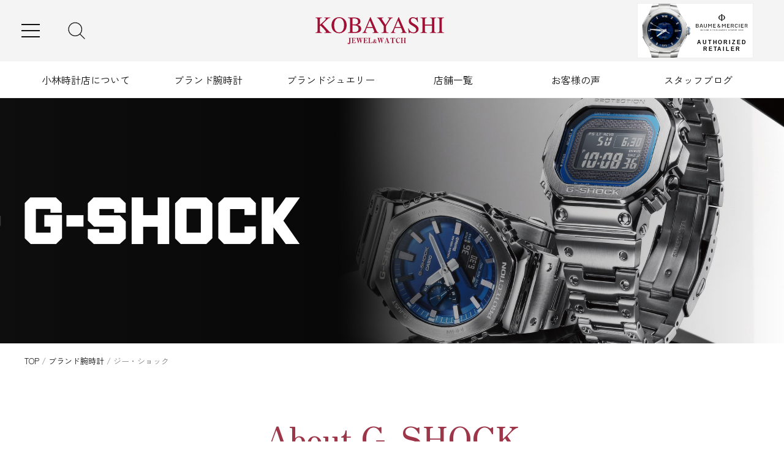

--- FILE ---
content_type: text/html; charset=UTF-8
request_url: https://kobayashi-tokeiten.com/watch/brand/gshock/
body_size: 18497
content:
<!doctype html>
<html lang="ja">
<head>
<meta charset="UTF-8">
<meta name="viewport" content="width=device-width">
<!-- Google Tag Manager -->
<script>(function(w,d,s,l,i){w[l]=w[l]||[];w[l].push({'gtm.start':
new Date().getTime(),event:'gtm.js'});var f=d.getElementsByTagName(s)[0],
j=d.createElement(s),dl=l!='dataLayer'?'&l='+l:'';j.async=true;j.src=
'https://www.googletagmanager.com/gtm.js?id='+i+dl;f.parentNode.insertBefore(j,f);
})(window,document,'script','dataLayer','GTM-563QVSS');</script>
<!-- End Google Tag Manager -->
<title>ジー・ショック|小林時計店-高級腕時計の正規販売店（福岡 北九州・大分）</title>
  <script data-cfasync="false" data-no-defer="1" data-no-minify="1" data-no-optimize="1">var ewww_webp_supported=!1;function check_webp_feature(A,e){var w;e=void 0!==e?e:function(){},ewww_webp_supported?e(ewww_webp_supported):((w=new Image).onload=function(){ewww_webp_supported=0<w.width&&0<w.height,e&&e(ewww_webp_supported)},w.onerror=function(){e&&e(!1)},w.src="data:image/webp;base64,"+{alpha:"UklGRkoAAABXRUJQVlA4WAoAAAAQAAAAAAAAAAAAQUxQSAwAAAARBxAR/Q9ERP8DAABWUDggGAAAABQBAJ0BKgEAAQAAAP4AAA3AAP7mtQAAAA=="}[A])}check_webp_feature("alpha");</script><script data-cfasync="false" data-no-defer="1" data-no-minify="1" data-no-optimize="1">var Arrive=function(c,w){"use strict";if(c.MutationObserver&&"undefined"!=typeof HTMLElement){var r,a=0,u=(r=HTMLElement.prototype.matches||HTMLElement.prototype.webkitMatchesSelector||HTMLElement.prototype.mozMatchesSelector||HTMLElement.prototype.msMatchesSelector,{matchesSelector:function(e,t){return e instanceof HTMLElement&&r.call(e,t)},addMethod:function(e,t,r){var a=e[t];e[t]=function(){return r.length==arguments.length?r.apply(this,arguments):"function"==typeof a?a.apply(this,arguments):void 0}},callCallbacks:function(e,t){t&&t.options.onceOnly&&1==t.firedElems.length&&(e=[e[0]]);for(var r,a=0;r=e[a];a++)r&&r.callback&&r.callback.call(r.elem,r.elem);t&&t.options.onceOnly&&1==t.firedElems.length&&t.me.unbindEventWithSelectorAndCallback.call(t.target,t.selector,t.callback)},checkChildNodesRecursively:function(e,t,r,a){for(var i,n=0;i=e[n];n++)r(i,t,a)&&a.push({callback:t.callback,elem:i}),0<i.childNodes.length&&u.checkChildNodesRecursively(i.childNodes,t,r,a)},mergeArrays:function(e,t){var r,a={};for(r in e)e.hasOwnProperty(r)&&(a[r]=e[r]);for(r in t)t.hasOwnProperty(r)&&(a[r]=t[r]);return a},toElementsArray:function(e){return e=void 0!==e&&("number"!=typeof e.length||e===c)?[e]:e}}),e=(l.prototype.addEvent=function(e,t,r,a){a={target:e,selector:t,options:r,callback:a,firedElems:[]};return this._beforeAdding&&this._beforeAdding(a),this._eventsBucket.push(a),a},l.prototype.removeEvent=function(e){for(var t,r=this._eventsBucket.length-1;t=this._eventsBucket[r];r--)e(t)&&(this._beforeRemoving&&this._beforeRemoving(t),(t=this._eventsBucket.splice(r,1))&&t.length&&(t[0].callback=null))},l.prototype.beforeAdding=function(e){this._beforeAdding=e},l.prototype.beforeRemoving=function(e){this._beforeRemoving=e},l),t=function(i,n){var o=new e,l=this,s={fireOnAttributesModification:!1};return o.beforeAdding(function(t){var e=t.target;e!==c.document&&e!==c||(e=document.getElementsByTagName("html")[0]);var r=new MutationObserver(function(e){n.call(this,e,t)}),a=i(t.options);r.observe(e,a),t.observer=r,t.me=l}),o.beforeRemoving(function(e){e.observer.disconnect()}),this.bindEvent=function(e,t,r){t=u.mergeArrays(s,t);for(var a=u.toElementsArray(this),i=0;i<a.length;i++)o.addEvent(a[i],e,t,r)},this.unbindEvent=function(){var r=u.toElementsArray(this);o.removeEvent(function(e){for(var t=0;t<r.length;t++)if(this===w||e.target===r[t])return!0;return!1})},this.unbindEventWithSelectorOrCallback=function(r){var a=u.toElementsArray(this),i=r,e="function"==typeof r?function(e){for(var t=0;t<a.length;t++)if((this===w||e.target===a[t])&&e.callback===i)return!0;return!1}:function(e){for(var t=0;t<a.length;t++)if((this===w||e.target===a[t])&&e.selector===r)return!0;return!1};o.removeEvent(e)},this.unbindEventWithSelectorAndCallback=function(r,a){var i=u.toElementsArray(this);o.removeEvent(function(e){for(var t=0;t<i.length;t++)if((this===w||e.target===i[t])&&e.selector===r&&e.callback===a)return!0;return!1})},this},i=new function(){var s={fireOnAttributesModification:!1,onceOnly:!1,existing:!1};function n(e,t,r){return!(!u.matchesSelector(e,t.selector)||(e._id===w&&(e._id=a++),-1!=t.firedElems.indexOf(e._id)))&&(t.firedElems.push(e._id),!0)}var c=(i=new t(function(e){var t={attributes:!1,childList:!0,subtree:!0};return e.fireOnAttributesModification&&(t.attributes=!0),t},function(e,i){e.forEach(function(e){var t=e.addedNodes,r=e.target,a=[];null!==t&&0<t.length?u.checkChildNodesRecursively(t,i,n,a):"attributes"===e.type&&n(r,i)&&a.push({callback:i.callback,elem:r}),u.callCallbacks(a,i)})})).bindEvent;return i.bindEvent=function(e,t,r){t=void 0===r?(r=t,s):u.mergeArrays(s,t);var a=u.toElementsArray(this);if(t.existing){for(var i=[],n=0;n<a.length;n++)for(var o=a[n].querySelectorAll(e),l=0;l<o.length;l++)i.push({callback:r,elem:o[l]});if(t.onceOnly&&i.length)return r.call(i[0].elem,i[0].elem);setTimeout(u.callCallbacks,1,i)}c.call(this,e,t,r)},i},o=new function(){var a={};function i(e,t){return u.matchesSelector(e,t.selector)}var n=(o=new t(function(){return{childList:!0,subtree:!0}},function(e,r){e.forEach(function(e){var t=e.removedNodes,e=[];null!==t&&0<t.length&&u.checkChildNodesRecursively(t,r,i,e),u.callCallbacks(e,r)})})).bindEvent;return o.bindEvent=function(e,t,r){t=void 0===r?(r=t,a):u.mergeArrays(a,t),n.call(this,e,t,r)},o};d(HTMLElement.prototype),d(NodeList.prototype),d(HTMLCollection.prototype),d(HTMLDocument.prototype),d(Window.prototype);var n={};return s(i,n,"unbindAllArrive"),s(o,n,"unbindAllLeave"),n}function l(){this._eventsBucket=[],this._beforeAdding=null,this._beforeRemoving=null}function s(e,t,r){u.addMethod(t,r,e.unbindEvent),u.addMethod(t,r,e.unbindEventWithSelectorOrCallback),u.addMethod(t,r,e.unbindEventWithSelectorAndCallback)}function d(e){e.arrive=i.bindEvent,s(i,e,"unbindArrive"),e.leave=o.bindEvent,s(o,e,"unbindLeave")}}(window,void 0),ewww_webp_supported=!1;function check_webp_feature(e,t){var r;ewww_webp_supported?t(ewww_webp_supported):((r=new Image).onload=function(){ewww_webp_supported=0<r.width&&0<r.height,t(ewww_webp_supported)},r.onerror=function(){t(!1)},r.src="data:image/webp;base64,"+{alpha:"UklGRkoAAABXRUJQVlA4WAoAAAAQAAAAAAAAAAAAQUxQSAwAAAARBxAR/Q9ERP8DAABWUDggGAAAABQBAJ0BKgEAAQAAAP4AAA3AAP7mtQAAAA==",animation:"UklGRlIAAABXRUJQVlA4WAoAAAASAAAAAAAAAAAAQU5JTQYAAAD/////AABBTk1GJgAAAAAAAAAAAAAAAAAAAGQAAABWUDhMDQAAAC8AAAAQBxAREYiI/gcA"}[e])}function ewwwLoadImages(e){if(e){for(var t=document.querySelectorAll(".batch-image img, .image-wrapper a, .ngg-pro-masonry-item a, .ngg-galleria-offscreen-seo-wrapper a"),r=0,a=t.length;r<a;r++)ewwwAttr(t[r],"data-src",t[r].getAttribute("data-webp")),ewwwAttr(t[r],"data-thumbnail",t[r].getAttribute("data-webp-thumbnail"));for(var i=document.querySelectorAll("div.woocommerce-product-gallery__image"),r=0,a=i.length;r<a;r++)ewwwAttr(i[r],"data-thumb",i[r].getAttribute("data-webp-thumb"))}for(var n=document.querySelectorAll("video"),r=0,a=n.length;r<a;r++)ewwwAttr(n[r],"poster",e?n[r].getAttribute("data-poster-webp"):n[r].getAttribute("data-poster-image"));for(var o,l=document.querySelectorAll("img.ewww_webp_lazy_load"),r=0,a=l.length;r<a;r++)e&&(ewwwAttr(l[r],"data-lazy-srcset",l[r].getAttribute("data-lazy-srcset-webp")),ewwwAttr(l[r],"data-srcset",l[r].getAttribute("data-srcset-webp")),ewwwAttr(l[r],"data-lazy-src",l[r].getAttribute("data-lazy-src-webp")),ewwwAttr(l[r],"data-src",l[r].getAttribute("data-src-webp")),ewwwAttr(l[r],"data-orig-file",l[r].getAttribute("data-webp-orig-file")),ewwwAttr(l[r],"data-medium-file",l[r].getAttribute("data-webp-medium-file")),ewwwAttr(l[r],"data-large-file",l[r].getAttribute("data-webp-large-file")),null!=(o=l[r].getAttribute("srcset"))&&!1!==o&&o.includes("R0lGOD")&&ewwwAttr(l[r],"src",l[r].getAttribute("data-lazy-src-webp"))),l[r].className=l[r].className.replace(/\bewww_webp_lazy_load\b/,"");for(var s=document.querySelectorAll(".ewww_webp"),r=0,a=s.length;r<a;r++)e?(ewwwAttr(s[r],"srcset",s[r].getAttribute("data-srcset-webp")),ewwwAttr(s[r],"src",s[r].getAttribute("data-src-webp")),ewwwAttr(s[r],"data-orig-file",s[r].getAttribute("data-webp-orig-file")),ewwwAttr(s[r],"data-medium-file",s[r].getAttribute("data-webp-medium-file")),ewwwAttr(s[r],"data-large-file",s[r].getAttribute("data-webp-large-file")),ewwwAttr(s[r],"data-large_image",s[r].getAttribute("data-webp-large_image")),ewwwAttr(s[r],"data-src",s[r].getAttribute("data-webp-src"))):(ewwwAttr(s[r],"srcset",s[r].getAttribute("data-srcset-img")),ewwwAttr(s[r],"src",s[r].getAttribute("data-src-img"))),s[r].className=s[r].className.replace(/\bewww_webp\b/,"ewww_webp_loaded");window.jQuery&&jQuery.fn.isotope&&jQuery.fn.imagesLoaded&&(jQuery(".fusion-posts-container-infinite").imagesLoaded(function(){jQuery(".fusion-posts-container-infinite").hasClass("isotope")&&jQuery(".fusion-posts-container-infinite").isotope()}),jQuery(".fusion-portfolio:not(.fusion-recent-works) .fusion-portfolio-wrapper").imagesLoaded(function(){jQuery(".fusion-portfolio:not(.fusion-recent-works) .fusion-portfolio-wrapper").isotope()}))}function ewwwWebPInit(e){ewwwLoadImages(e),ewwwNggLoadGalleries(e),document.arrive(".ewww_webp",function(){ewwwLoadImages(e)}),document.arrive(".ewww_webp_lazy_load",function(){ewwwLoadImages(e)}),document.arrive("videos",function(){ewwwLoadImages(e)}),"loading"==document.readyState?document.addEventListener("DOMContentLoaded",ewwwJSONParserInit):("undefined"!=typeof galleries&&ewwwNggParseGalleries(e),ewwwWooParseVariations(e))}function ewwwAttr(e,t,r){null!=r&&!1!==r&&e.setAttribute(t,r)}function ewwwJSONParserInit(){"undefined"!=typeof galleries&&check_webp_feature("alpha",ewwwNggParseGalleries),check_webp_feature("alpha",ewwwWooParseVariations)}function ewwwWooParseVariations(e){if(e)for(var t=document.querySelectorAll("form.variations_form"),r=0,a=t.length;r<a;r++){var i=t[r].getAttribute("data-product_variations"),n=!1;try{for(var o in i=JSON.parse(i))void 0!==i[o]&&void 0!==i[o].image&&(void 0!==i[o].image.src_webp&&(i[o].image.src=i[o].image.src_webp,n=!0),void 0!==i[o].image.srcset_webp&&(i[o].image.srcset=i[o].image.srcset_webp,n=!0),void 0!==i[o].image.full_src_webp&&(i[o].image.full_src=i[o].image.full_src_webp,n=!0),void 0!==i[o].image.gallery_thumbnail_src_webp&&(i[o].image.gallery_thumbnail_src=i[o].image.gallery_thumbnail_src_webp,n=!0),void 0!==i[o].image.thumb_src_webp&&(i[o].image.thumb_src=i[o].image.thumb_src_webp,n=!0));n&&ewwwAttr(t[r],"data-product_variations",JSON.stringify(i))}catch(e){}}}function ewwwNggParseGalleries(e){if(e)for(var t in galleries){var r=galleries[t];galleries[t].images_list=ewwwNggParseImageList(r.images_list)}}function ewwwNggLoadGalleries(e){e&&document.addEventListener("ngg.galleria.themeadded",function(e,t){window.ngg_galleria._create_backup=window.ngg_galleria.create,window.ngg_galleria.create=function(e,t){var r=$(e).data("id");return galleries["gallery_"+r].images_list=ewwwNggParseImageList(galleries["gallery_"+r].images_list),window.ngg_galleria._create_backup(e,t)}})}function ewwwNggParseImageList(e){for(var t in e){var r=e[t];if(void 0!==r["image-webp"]&&(e[t].image=r["image-webp"],delete e[t]["image-webp"]),void 0!==r["thumb-webp"]&&(e[t].thumb=r["thumb-webp"],delete e[t]["thumb-webp"]),void 0!==r.full_image_webp&&(e[t].full_image=r.full_image_webp,delete e[t].full_image_webp),void 0!==r.srcsets)for(var a in r.srcsets)nggSrcset=r.srcsets[a],void 0!==r.srcsets[a+"-webp"]&&(e[t].srcsets[a]=r.srcsets[a+"-webp"],delete e[t].srcsets[a+"-webp"]);if(void 0!==r.full_srcsets)for(var i in r.full_srcsets)nggFSrcset=r.full_srcsets[i],void 0!==r.full_srcsets[i+"-webp"]&&(e[t].full_srcsets[i]=r.full_srcsets[i+"-webp"],delete e[t].full_srcsets[i+"-webp"])}return e}check_webp_feature("alpha",ewwwWebPInit);</script><meta name='robots' content='index, follow, max-image-preview:large, max-snippet:-1, max-video-preview:-1' />
	<style>img:is([sizes="auto" i], [sizes^="auto," i]) { contain-intrinsic-size: 3000px 1500px }</style>
	
	<!-- This site is optimized with the Yoast SEO plugin v25.0 - https://yoast.com/wordpress/plugins/seo/ -->
	<meta name="description" content="ジー・ショックのページです。高級ブランド時計の正規取扱販売店、小林時計店。福岡県北九州市の小倉本店と大分市に店舗を構える1932年創業の老舗。修理・通販まで対応。分割金利手数料無料フェアや各種イベント、新作モデルの入荷情報などご案内しています。" />
	<link rel="canonical" href="https://kobayashi-tokeiten.com/watch/brand/gshock/" />
	<link rel="next" href="https://kobayashi-tokeiten.com/watch/brand/gshock/page/2/" />
	<meta property="og:locale" content="ja_JP" />
	<meta property="og:type" content="article" />
	<meta property="og:title" content="ジー・ショック|小林時計店-高級腕時計の正規販売店（福岡 北九州・大分）" />
	<meta property="og:description" content="ジー・ショックのページです。高級ブランド時計の正規取扱販売店、小林時計店。福岡県北九州市の小倉本店と大分市に店舗を構える1932年創業の老舗。修理・通販まで対応。分割金利手数料無料フェアや各種イベント、新作モデルの入荷情報などご案内しています。" />
	<meta property="og:url" content="https://kobayashi-tokeiten.com/watch/brand/gshock/" />
	<meta property="og:site_name" content="小林時計店" />
	<meta property="og:image" content="https://kobayashi-tokeiten.com/st/wp-content/uploads/img-ogp.png" />
	<meta property="og:image:width" content="1200" />
	<meta property="og:image:height" content="675" />
	<meta property="og:image:type" content="image/png" />
	<meta name="twitter:card" content="summary_large_image" />
	<script type="application/ld+json" class="yoast-schema-graph">{"@context":"https://schema.org","@graph":[{"@type":"CollectionPage","@id":"https://kobayashi-tokeiten.com/watch/brand/gshock/","url":"https://kobayashi-tokeiten.com/watch/brand/gshock/","name":"ジー・ショック | 小林時計店 -高級腕時計の正規販売店（福岡 北九州・大分）","isPartOf":{"@id":"https://kobayashi-tokeiten.com/#website"},"primaryImageOfPage":{"@id":"https://kobayashi-tokeiten.com/watch/brand/gshock/#primaryimage"},"image":{"@id":"https://kobayashi-tokeiten.com/watch/brand/gshock/#primaryimage"},"thumbnailUrl":"https://kobayashi-tokeiten.com/st/wp-content/uploads/GMC-B2100ZE-1AJR.jpg","description":"ジー・ショックのページです。高級ブランド時計の正規取扱販売店、小林時計店。福岡県北九州市の小倉本店と大分市に店舗を構える1932年創業の老舗。修理・通販まで対応。分割金利手数料無料フェアや各種イベント、新作モデルの入荷情報などご案内しています。","breadcrumb":{"@id":"https://kobayashi-tokeiten.com/watch/brand/gshock/#breadcrumb"},"inLanguage":"ja"},{"@type":"ImageObject","inLanguage":"ja","@id":"https://kobayashi-tokeiten.com/watch/brand/gshock/#primaryimage","url":"https://kobayashi-tokeiten.com/st/wp-content/uploads/GMC-B2100ZE-1AJR.jpg","contentUrl":"https://kobayashi-tokeiten.com/st/wp-content/uploads/GMC-B2100ZE-1AJR.jpg","width":800,"height":800},{"@type":"BreadcrumbList","@id":"https://kobayashi-tokeiten.com/watch/brand/gshock/#breadcrumb","itemListElement":[{"@type":"ListItem","position":1,"name":"TOP","item":"https://kobayashi-tokeiten.com/"},{"@type":"ListItem","position":2,"name":"ブランド腕時計","item":"https://kobayashi-tokeiten.com/watch/"},{"@type":"ListItem","position":3,"name":"ジー・ショック"}]},{"@type":"WebSite","@id":"https://kobayashi-tokeiten.com/#website","url":"https://kobayashi-tokeiten.com/","name":"小林時計店","description":"高級腕時計の正規販売店（福岡 北九州・大分）","publisher":{"@id":"https://kobayashi-tokeiten.com/#organization"},"potentialAction":[{"@type":"SearchAction","target":{"@type":"EntryPoint","urlTemplate":"https://kobayashi-tokeiten.com/?s={search_term_string}"},"query-input":{"@type":"PropertyValueSpecification","valueRequired":true,"valueName":"search_term_string"}}],"inLanguage":"ja"},{"@type":"Organization","@id":"https://kobayashi-tokeiten.com/#organization","name":"小林時計店","url":"https://kobayashi-tokeiten.com/","logo":{"@type":"ImageObject","inLanguage":"ja","@id":"https://kobayashi-tokeiten.com/#/schema/logo/image/","url":"https://kobayashi-tokeiten.com/st/wp-content/uploads/img-markup.png","contentUrl":"https://kobayashi-tokeiten.com/st/wp-content/uploads/img-markup.png","width":696,"height":696,"caption":"小林時計店"},"image":{"@id":"https://kobayashi-tokeiten.com/#/schema/logo/image/"},"sameAs":["https://www.facebook.com/kobayashitokeiten/?ref=embed_page"]}]}</script>
	<!-- / Yoast SEO plugin. -->


<link rel='stylesheet' id='wp-block-library-css' href='https://kobayashi-tokeiten.com/st/wp-includes/css/dist/block-library/style.min.css' type='text/css' media='all' />
<style id='classic-theme-styles-inline-css' type='text/css'>
/*! This file is auto-generated */
.wp-block-button__link{color:#fff;background-color:#32373c;border-radius:9999px;box-shadow:none;text-decoration:none;padding:calc(.667em + 2px) calc(1.333em + 2px);font-size:1.125em}.wp-block-file__button{background:#32373c;color:#fff;text-decoration:none}
</style>
<style id='global-styles-inline-css' type='text/css'>
:root{--wp--preset--aspect-ratio--square: 1;--wp--preset--aspect-ratio--4-3: 4/3;--wp--preset--aspect-ratio--3-4: 3/4;--wp--preset--aspect-ratio--3-2: 3/2;--wp--preset--aspect-ratio--2-3: 2/3;--wp--preset--aspect-ratio--16-9: 16/9;--wp--preset--aspect-ratio--9-16: 9/16;--wp--preset--color--black: #000000;--wp--preset--color--cyan-bluish-gray: #abb8c3;--wp--preset--color--white: #ffffff;--wp--preset--color--pale-pink: #f78da7;--wp--preset--color--vivid-red: #cf2e2e;--wp--preset--color--luminous-vivid-orange: #ff6900;--wp--preset--color--luminous-vivid-amber: #fcb900;--wp--preset--color--light-green-cyan: #7bdcb5;--wp--preset--color--vivid-green-cyan: #00d084;--wp--preset--color--pale-cyan-blue: #8ed1fc;--wp--preset--color--vivid-cyan-blue: #0693e3;--wp--preset--color--vivid-purple: #9b51e0;--wp--preset--gradient--vivid-cyan-blue-to-vivid-purple: linear-gradient(135deg,rgba(6,147,227,1) 0%,rgb(155,81,224) 100%);--wp--preset--gradient--light-green-cyan-to-vivid-green-cyan: linear-gradient(135deg,rgb(122,220,180) 0%,rgb(0,208,130) 100%);--wp--preset--gradient--luminous-vivid-amber-to-luminous-vivid-orange: linear-gradient(135deg,rgba(252,185,0,1) 0%,rgba(255,105,0,1) 100%);--wp--preset--gradient--luminous-vivid-orange-to-vivid-red: linear-gradient(135deg,rgba(255,105,0,1) 0%,rgb(207,46,46) 100%);--wp--preset--gradient--very-light-gray-to-cyan-bluish-gray: linear-gradient(135deg,rgb(238,238,238) 0%,rgb(169,184,195) 100%);--wp--preset--gradient--cool-to-warm-spectrum: linear-gradient(135deg,rgb(74,234,220) 0%,rgb(151,120,209) 20%,rgb(207,42,186) 40%,rgb(238,44,130) 60%,rgb(251,105,98) 80%,rgb(254,248,76) 100%);--wp--preset--gradient--blush-light-purple: linear-gradient(135deg,rgb(255,206,236) 0%,rgb(152,150,240) 100%);--wp--preset--gradient--blush-bordeaux: linear-gradient(135deg,rgb(254,205,165) 0%,rgb(254,45,45) 50%,rgb(107,0,62) 100%);--wp--preset--gradient--luminous-dusk: linear-gradient(135deg,rgb(255,203,112) 0%,rgb(199,81,192) 50%,rgb(65,88,208) 100%);--wp--preset--gradient--pale-ocean: linear-gradient(135deg,rgb(255,245,203) 0%,rgb(182,227,212) 50%,rgb(51,167,181) 100%);--wp--preset--gradient--electric-grass: linear-gradient(135deg,rgb(202,248,128) 0%,rgb(113,206,126) 100%);--wp--preset--gradient--midnight: linear-gradient(135deg,rgb(2,3,129) 0%,rgb(40,116,252) 100%);--wp--preset--font-size--small: 13px;--wp--preset--font-size--medium: 20px;--wp--preset--font-size--large: 36px;--wp--preset--font-size--x-large: 42px;--wp--preset--spacing--20: 0.44rem;--wp--preset--spacing--30: 0.67rem;--wp--preset--spacing--40: 1rem;--wp--preset--spacing--50: 1.5rem;--wp--preset--spacing--60: 2.25rem;--wp--preset--spacing--70: 3.38rem;--wp--preset--spacing--80: 5.06rem;--wp--preset--shadow--natural: 6px 6px 9px rgba(0, 0, 0, 0.2);--wp--preset--shadow--deep: 12px 12px 50px rgba(0, 0, 0, 0.4);--wp--preset--shadow--sharp: 6px 6px 0px rgba(0, 0, 0, 0.2);--wp--preset--shadow--outlined: 6px 6px 0px -3px rgba(255, 255, 255, 1), 6px 6px rgba(0, 0, 0, 1);--wp--preset--shadow--crisp: 6px 6px 0px rgba(0, 0, 0, 1);}:where(.is-layout-flex){gap: 0.5em;}:where(.is-layout-grid){gap: 0.5em;}body .is-layout-flex{display: flex;}.is-layout-flex{flex-wrap: wrap;align-items: center;}.is-layout-flex > :is(*, div){margin: 0;}body .is-layout-grid{display: grid;}.is-layout-grid > :is(*, div){margin: 0;}:where(.wp-block-columns.is-layout-flex){gap: 2em;}:where(.wp-block-columns.is-layout-grid){gap: 2em;}:where(.wp-block-post-template.is-layout-flex){gap: 1.25em;}:where(.wp-block-post-template.is-layout-grid){gap: 1.25em;}.has-black-color{color: var(--wp--preset--color--black) !important;}.has-cyan-bluish-gray-color{color: var(--wp--preset--color--cyan-bluish-gray) !important;}.has-white-color{color: var(--wp--preset--color--white) !important;}.has-pale-pink-color{color: var(--wp--preset--color--pale-pink) !important;}.has-vivid-red-color{color: var(--wp--preset--color--vivid-red) !important;}.has-luminous-vivid-orange-color{color: var(--wp--preset--color--luminous-vivid-orange) !important;}.has-luminous-vivid-amber-color{color: var(--wp--preset--color--luminous-vivid-amber) !important;}.has-light-green-cyan-color{color: var(--wp--preset--color--light-green-cyan) !important;}.has-vivid-green-cyan-color{color: var(--wp--preset--color--vivid-green-cyan) !important;}.has-pale-cyan-blue-color{color: var(--wp--preset--color--pale-cyan-blue) !important;}.has-vivid-cyan-blue-color{color: var(--wp--preset--color--vivid-cyan-blue) !important;}.has-vivid-purple-color{color: var(--wp--preset--color--vivid-purple) !important;}.has-black-background-color{background-color: var(--wp--preset--color--black) !important;}.has-cyan-bluish-gray-background-color{background-color: var(--wp--preset--color--cyan-bluish-gray) !important;}.has-white-background-color{background-color: var(--wp--preset--color--white) !important;}.has-pale-pink-background-color{background-color: var(--wp--preset--color--pale-pink) !important;}.has-vivid-red-background-color{background-color: var(--wp--preset--color--vivid-red) !important;}.has-luminous-vivid-orange-background-color{background-color: var(--wp--preset--color--luminous-vivid-orange) !important;}.has-luminous-vivid-amber-background-color{background-color: var(--wp--preset--color--luminous-vivid-amber) !important;}.has-light-green-cyan-background-color{background-color: var(--wp--preset--color--light-green-cyan) !important;}.has-vivid-green-cyan-background-color{background-color: var(--wp--preset--color--vivid-green-cyan) !important;}.has-pale-cyan-blue-background-color{background-color: var(--wp--preset--color--pale-cyan-blue) !important;}.has-vivid-cyan-blue-background-color{background-color: var(--wp--preset--color--vivid-cyan-blue) !important;}.has-vivid-purple-background-color{background-color: var(--wp--preset--color--vivid-purple) !important;}.has-black-border-color{border-color: var(--wp--preset--color--black) !important;}.has-cyan-bluish-gray-border-color{border-color: var(--wp--preset--color--cyan-bluish-gray) !important;}.has-white-border-color{border-color: var(--wp--preset--color--white) !important;}.has-pale-pink-border-color{border-color: var(--wp--preset--color--pale-pink) !important;}.has-vivid-red-border-color{border-color: var(--wp--preset--color--vivid-red) !important;}.has-luminous-vivid-orange-border-color{border-color: var(--wp--preset--color--luminous-vivid-orange) !important;}.has-luminous-vivid-amber-border-color{border-color: var(--wp--preset--color--luminous-vivid-amber) !important;}.has-light-green-cyan-border-color{border-color: var(--wp--preset--color--light-green-cyan) !important;}.has-vivid-green-cyan-border-color{border-color: var(--wp--preset--color--vivid-green-cyan) !important;}.has-pale-cyan-blue-border-color{border-color: var(--wp--preset--color--pale-cyan-blue) !important;}.has-vivid-cyan-blue-border-color{border-color: var(--wp--preset--color--vivid-cyan-blue) !important;}.has-vivid-purple-border-color{border-color: var(--wp--preset--color--vivid-purple) !important;}.has-vivid-cyan-blue-to-vivid-purple-gradient-background{background: var(--wp--preset--gradient--vivid-cyan-blue-to-vivid-purple) !important;}.has-light-green-cyan-to-vivid-green-cyan-gradient-background{background: var(--wp--preset--gradient--light-green-cyan-to-vivid-green-cyan) !important;}.has-luminous-vivid-amber-to-luminous-vivid-orange-gradient-background{background: var(--wp--preset--gradient--luminous-vivid-amber-to-luminous-vivid-orange) !important;}.has-luminous-vivid-orange-to-vivid-red-gradient-background{background: var(--wp--preset--gradient--luminous-vivid-orange-to-vivid-red) !important;}.has-very-light-gray-to-cyan-bluish-gray-gradient-background{background: var(--wp--preset--gradient--very-light-gray-to-cyan-bluish-gray) !important;}.has-cool-to-warm-spectrum-gradient-background{background: var(--wp--preset--gradient--cool-to-warm-spectrum) !important;}.has-blush-light-purple-gradient-background{background: var(--wp--preset--gradient--blush-light-purple) !important;}.has-blush-bordeaux-gradient-background{background: var(--wp--preset--gradient--blush-bordeaux) !important;}.has-luminous-dusk-gradient-background{background: var(--wp--preset--gradient--luminous-dusk) !important;}.has-pale-ocean-gradient-background{background: var(--wp--preset--gradient--pale-ocean) !important;}.has-electric-grass-gradient-background{background: var(--wp--preset--gradient--electric-grass) !important;}.has-midnight-gradient-background{background: var(--wp--preset--gradient--midnight) !important;}.has-small-font-size{font-size: var(--wp--preset--font-size--small) !important;}.has-medium-font-size{font-size: var(--wp--preset--font-size--medium) !important;}.has-large-font-size{font-size: var(--wp--preset--font-size--large) !important;}.has-x-large-font-size{font-size: var(--wp--preset--font-size--x-large) !important;}
:where(.wp-block-post-template.is-layout-flex){gap: 1.25em;}:where(.wp-block-post-template.is-layout-grid){gap: 1.25em;}
:where(.wp-block-columns.is-layout-flex){gap: 2em;}:where(.wp-block-columns.is-layout-grid){gap: 2em;}
:root :where(.wp-block-pullquote){font-size: 1.5em;line-height: 1.6;}
</style>
<link rel='stylesheet' id='gmdpcf-jquery-ui-css' href='https://kobayashi-tokeiten.com/st/wp-content/plugins/date-picker-for-contact-form-7//assents/jquery-ui-themes/themes/base/jquery-ui.css?ver=1.0.0' type='text/css' media='all' />
<link rel='stylesheet' id='gmdpcf-jquery-ui-theme-css' href='https://kobayashi-tokeiten.com/st/wp-content/plugins/date-picker-for-contact-form-7//assents/jquery-ui-themes/themes/base/theme.css?ver=1.0.0' type='text/css' media='all' />
<link rel='stylesheet' id='gmdpcf-stylee-css' href='https://kobayashi-tokeiten.com/st/wp-content/plugins/date-picker-for-contact-form-7//assents/css/style.css?ver=1.0.0' type='text/css' media='all' />
<link rel='stylesheet' id='googlefont1-css' href='https://fonts.googleapis.com/css2?family=Zen+Kaku+Gothic+New%3Awght%40400%3B500%3B700&#038;display=swap' type='text/css' media='all' />
<link rel='stylesheet' id='googlefont2-css' href='https://fonts.googleapis.com/css2?family=Zen+Old+Mincho%3Awght%40400%3B500&#038;display=swap' type='text/css' media='all' />
<link rel='stylesheet' id='normalize-css' href='https://cdnjs.cloudflare.com/ajax/libs/normalize/8.0.1/normalize.min.css' type='text/css' media='all' />
<link rel='stylesheet' id='slick-css-css' href='https://cdn.jsdelivr.net/npm/slick-carousel@1.8.1/slick/slick.css' type='text/css' media='all' />
<link rel='stylesheet' id='slick-theme-css-css' href='https://cdn.jsdelivr.net/npm/slick-carousel@1.8.1/slick/slick-theme.css' type='text/css' media='all' />
<link rel='stylesheet' id='theme-css-css' href='https://kobayashi-tokeiten.com/st/wp-content/themes/kobayashi/style.css?ver=20251223071002' type='text/css' media='all' />
<style id='akismet-widget-style-inline-css' type='text/css'>

			.a-stats {
				--akismet-color-mid-green: #357b49;
				--akismet-color-white: #fff;
				--akismet-color-light-grey: #f6f7f7;

				max-width: 350px;
				width: auto;
			}

			.a-stats * {
				all: unset;
				box-sizing: border-box;
			}

			.a-stats strong {
				font-weight: 600;
			}

			.a-stats a.a-stats__link,
			.a-stats a.a-stats__link:visited,
			.a-stats a.a-stats__link:active {
				background: var(--akismet-color-mid-green);
				border: none;
				box-shadow: none;
				border-radius: 8px;
				color: var(--akismet-color-white);
				cursor: pointer;
				display: block;
				font-family: -apple-system, BlinkMacSystemFont, 'Segoe UI', 'Roboto', 'Oxygen-Sans', 'Ubuntu', 'Cantarell', 'Helvetica Neue', sans-serif;
				font-weight: 500;
				padding: 12px;
				text-align: center;
				text-decoration: none;
				transition: all 0.2s ease;
			}

			/* Extra specificity to deal with TwentyTwentyOne focus style */
			.widget .a-stats a.a-stats__link:focus {
				background: var(--akismet-color-mid-green);
				color: var(--akismet-color-white);
				text-decoration: none;
			}

			.a-stats a.a-stats__link:hover {
				filter: brightness(110%);
				box-shadow: 0 4px 12px rgba(0, 0, 0, 0.06), 0 0 2px rgba(0, 0, 0, 0.16);
			}

			.a-stats .count {
				color: var(--akismet-color-white);
				display: block;
				font-size: 1.5em;
				line-height: 1.4;
				padding: 0 13px;
				white-space: nowrap;
			}
		
</style>
<script type="text/javascript" src="https://kobayashi-tokeiten.com/st/wp-includes/js/jquery/jquery.min.js?ver=3.7.1" id="jquery-core-js"></script>
<script type="text/javascript" src="https://kobayashi-tokeiten.com/st/wp-includes/js/jquery/jquery-migrate.min.js?ver=3.4.1" id="jquery-migrate-js"></script>
<link rel="icon" href="https://kobayashi-tokeiten.com/st/wp-content/uploads/favicon-200x200.png" sizes="32x32" />
<link rel="icon" href="https://kobayashi-tokeiten.com/st/wp-content/uploads/favicon-200x200.png" sizes="192x192" />
<link rel="apple-touch-icon" href="https://kobayashi-tokeiten.com/st/wp-content/uploads/favicon-200x200.png" />
<meta name="msapplication-TileImage" content="https://kobayashi-tokeiten.com/st/wp-content/uploads/favicon-450x450.png" />
</head>
<body>
<script data-cfasync="false" data-no-defer="1" data-no-minify="1" data-no-optimize="1">if(typeof ewww_webp_supported==="undefined"){var ewww_webp_supported=!1}if(ewww_webp_supported){document.body.classList.add("webp-support")}</script>
<!-- Google Tag Manager (noscript) -->
<noscript><iframe src="https://www.googletagmanager.com/ns.html?id=GTM-563QVSS" height="0" width="0" style="display:none;visibility:hidden"></iframe></noscript>
<!-- End Google Tag Manager (noscript) -->
<header>
  <div class="hd_wrap">
    <div class="hd_control">
      <p class="hd_btn_menu" id="js_btn_menu"><span>MENU</span></p>
      <p class="hd_btn_search"><a href="https://kobayashi-tokeiten.com/search/"><img src="https://kobayashi-tokeiten.com/st/wp-content/themes/kobayashi/images/ico/ico-search.svg" alt="search"></a></p>
    </div>
        <p class="hd_logo"><a href="https://kobayashi-tokeiten.com/"><img src="https://kobayashi-tokeiten.com/st/wp-content/themes/kobayashi/images/common/logo.svg" alt="KOBAYASHI JEWEL&WATCH 小林時計店"></a></p>
        <div class="hd_clock_iframe sphide">
      <iframe
          src="https://static.inspify.io/seal/widget/index.html?brand=bem,iwc,piaget&amp;text=ar,ar,ar&amp;delay=5&amp;apiKey=KobayashiTokeiten_JP_HP_BEM,%20IWC,%20PIA_"
          width="190" height="90"
          title="BAUME &amp; MERCIER Authorized Retailer, IWC Schaffhausen Authorized Retailer, Piaget Authorized Retailer"
          style="border:1px solid #efefef" loading="lazy"></iframe>    </div>
  </div>
  <div class="hd_nav_menu sphide">
    <nav class="hd_nav"><ul id="menu-menu" class="hd_menu"><li id="menu-item-44518" class="menu-item menu-item-type-post_type menu-item-object-page menu-item-44518"><a href="https://kobayashi-tokeiten.com/about/">小林時計店について</a></li>
<li id="menu-item-44519" class="menu-item menu-item-type-post_type menu-item-object-page menu-item-44519"><a href="https://kobayashi-tokeiten.com/watch/">ブランド腕時計</a></li>
<li id="menu-item-44520" class="menu-item menu-item-type-post_type menu-item-object-page menu-item-44520"><a href="https://kobayashi-tokeiten.com/jewelries/">ブランドジュエリー</a></li>
<li id="menu-item-44521" class="menu-item menu-item-type-post_type menu-item-object-page menu-item-44521"><a href="https://kobayashi-tokeiten.com/about/shopinfo/">店舗一覧</a></li>
<li id="menu-item-44522" class="menu-item menu-item-type-custom menu-item-object-custom menu-item-44522"><a href="/voice/">お客様の声</a></li>
<li id="menu-item-44523" class="menu-item menu-item-type-taxonomy menu-item-object-category menu-item-44523"><a href="https://kobayashi-tokeiten.com/sblog/">スタッフブログ</a></li>
</ul></nav>  </div>
  <div class="hd_menu_slide" id="js_menu_slide">
    <div class="hd_menu_slide_wrap">
      <div class="hd_menu_slide_content">
        <div class="hd_menu_slide_inner">
          <div class="hd_menu_slide_up">
            <div class="hd_menu_slide_lft">
              <p class="hd_menu_slide_logo"><a href="https://kobayashi-tokeiten.com/"><img src="https://kobayashi-tokeiten.com/st/wp-content/themes/kobayashi/images/common/logo-ft.svg" alt="KOBAYASHI JEWEL&amp;WATCH 小林時計店"></a></p>
              <p class="btn_search_product"><a href="https://kobayashi-tokeiten.com/search/">商品検索</a></p>
              <ul class="top_news_sns_list">
                <li> <a href="https://www.facebook.com/kobayashitokeiten" target="_blank"><img src="https://kobayashi-tokeiten.com/st/wp-content/themes/kobayashi/images/home/ico-fb.png" alt="facebook"></a> </li>
                <li> <a href="https://www.instagram.com/kobayashi_watch_shop/" target="_blank"><img src="https://kobayashi-tokeiten.com/st/wp-content/themes/kobayashi/images/home/ico-ig.png" alt="instagram"></a> </li>
                <li> <a href="https://www.youtube.com/@kobayashi.tokeiten" target="_blank"><img src="https://kobayashi-tokeiten.com/st/wp-content/themes/kobayashi/images/home/ico-yt.png" alt="youtube"></a> </li>
                <li> <a href="https://liff.line.me/1645278921-kWRPP32q/?accountId=490wxqkh" target="_blank"><img src="https://kobayashi-tokeiten.com/st/wp-content/themes/kobayashi/images/home/ico-line.png" alt="line"></a> </li>
              </ul>
            </div>
            <div class="ft_menu_group">
              <nav class="ft_menu_nav ft_menu_nav_first"><ul id="menu-footer1" class="ft_menu"><li id="menu-item-44494" class="menu-item menu-item-type-post_type menu-item-object-page menu-item-home menu-item-44494"><a href="https://kobayashi-tokeiten.com/">トップページ</a></li>
<li id="menu-item-44495" class="menu-item menu-item-type-post_type menu-item-object-page menu-item-has-children menu-item-44495"><a href="https://kobayashi-tokeiten.com/about/">小林時計店について</a>
<ul class="sub-menu">
	<li id="menu-item-44496" class="menu-item menu-item-type-post_type menu-item-object-page menu-item-44496"><a href="https://kobayashi-tokeiten.com/about/shopinfo/">店舗一覧</a></li>
	<li id="menu-item-44497" class="menu-item menu-item-type-post_type menu-item-object-page menu-item-44497"><a href="https://kobayashi-tokeiten.com/about/message/">代表メッセージ</a></li>
	<li id="menu-item-44498" class="menu-item menu-item-type-post_type menu-item-object-page menu-item-44498"><a href="https://kobayashi-tokeiten.com/about/corporate/">会社概要</a></li>
	<li id="menu-item-44499" class="menu-item menu-item-type-post_type menu-item-object-page menu-item-44499"><a href="https://kobayashi-tokeiten.com/about/service/">サービス案内</a></li>
	<li id="menu-item-44500" class="menu-item menu-item-type-post_type menu-item-object-page menu-item-44500"><a href="https://kobayashi-tokeiten.com/about/kansentaisaku/">感染防止対策について</a></li>
</ul>
</li>
</ul></nav>              <nav class="ft_menu_nav"><ul id="menu-footer2" class="ft_menu"><li id="menu-item-44502" class="menu-item menu-item-type-post_type menu-item-object-page menu-item-44502"><a href="https://kobayashi-tokeiten.com/watch/">ブランド腕時計</a></li>
<li id="menu-item-44503" class="menu-item menu-item-type-post_type menu-item-object-page menu-item-44503"><a href="https://kobayashi-tokeiten.com/jewelries/">ブランドジュエリー</a></li>
<li id="menu-item-44504" class="menu-item menu-item-type-post_type menu-item-object-page menu-item-44504"><a href="https://kobayashi-tokeiten.com/bridal/">ブライダル特集</a></li>
<li id="menu-item-44505" class="menu-item menu-item-type-post_type menu-item-object-page menu-item-44505"><a href="https://kobayashi-tokeiten.com/search/">商品検索</a></li>
<li id="menu-item-44506" class="menu-item menu-item-type-custom menu-item-object-custom menu-item-44506"><a href="/voice/">お客様の声</a></li>
<li id="menu-item-44507" class="menu-item menu-item-type-taxonomy menu-item-object-category menu-item-44507"><a href="https://kobayashi-tokeiten.com/sblog/">スタッフブログ</a></li>
<li id="menu-item-44508" class="menu-item menu-item-type-custom menu-item-object-custom menu-item-44508"><a href="/tips/">時計に関する豆知識</a></li>
</ul></nav>              <nav class="ft_menu_nav"><ul id="menu-footer3" class="ft_menu"><li id="menu-item-44510" class="menu-item menu-item-type-post_type menu-item-object-page menu-item-44510"><a href="https://kobayashi-tokeiten.com/recruit/">採用情報</a></li>
<li id="menu-item-44511" class="menu-item menu-item-type-custom menu-item-object-custom menu-item-44511"><a href="/info/">お知らせ</a></li>
<li id="menu-item-44512" class="menu-item menu-item-type-post_type menu-item-object-page menu-item-44512"><a href="https://kobayashi-tokeiten.com/faq/">よくあるご質問</a></li>
<li id="menu-item-44513" class="menu-item menu-item-type-post_type menu-item-object-page menu-item-44513"><a href="https://kobayashi-tokeiten.com/inquiryform/">お問い合わせ</a></li>
<li id="menu-item-44514" class="menu-item menu-item-type-post_type menu-item-object-page menu-item-44514"><a href="https://kobayashi-tokeiten.com/storeform/">来店予約</a></li>
<li id="menu-item-44515" class="menu-item menu-item-type-post_type menu-item-object-page menu-item-privacy-policy menu-item-44515"><a rel="privacy-policy" href="https://kobayashi-tokeiten.com/policy/">プライバシーポリシー</a></li>
<li id="menu-item-44516" class="menu-item menu-item-type-post_type menu-item-object-page menu-item-44516"><a href="https://kobayashi-tokeiten.com/specified-commercial/">特定商取引に基づく表示</a></li>
</ul></nav>            </div>
          </div>
          <ul class="ft_side_menu_list">
            <li><a href="https://kobayashi-tokeiten.com/inquiryform/"><img src="https://kobayashi-tokeiten.com/st/wp-content/themes/kobayashi/images/ico/ico-mail-w.svg" alt="お問い合わせ">お問い合わせ</a></li>
            <li><a href="https://kobayashi-tokeiten.com/storeform/"><img src="https://kobayashi-tokeiten.com/st/wp-content/themes/kobayashi/images/ico/ico-calendar-w.svg" alt="来店予約">来店予約</a></li>
            <li><a href="https://www.kobayashi-tokeiten.shop/" target="_blank"><img src="https://kobayashi-tokeiten.com/st/wp-content/themes/kobayashi/images/ico/ico-shopping-w.svg" alt="オンラインストア">オンラインストア<img src="https://kobayashi-tokeiten.com/st/wp-content/themes/kobayashi/images/ico/ico-external-link-w.svg" alt="オンラインストア"></a></li>
          </ul>
        </div>
      </div>
    </div>
  </div>
</header>
<main class="page_brand_detail">
      
    <div class="brand_detail_feature brand_detail_feature_bg" style="background: url(https://kobayashi-tokeiten.com/st/wp-content/uploads/feature-gshock.jpg) center / cover no-repeat;">
    <div class="brand_detail_feature_inner">
      <h1 class="brand_detail_logo">
        <img src="[data-uri]" alt="ジー・ショック" data-src-img="https://kobayashi-tokeiten.com/st/wp-content/uploads/logo-gshock.png" data-src-webp="https://kobayashi-tokeiten.com/st/wp-content/uploads/logo-gshock.png.webp" data-eio="j" class="ewww_webp"><noscript><img src="https://kobayashi-tokeiten.com/st/wp-content/uploads/logo-gshock.png" alt="ジー・ショック"></noscript>
      </h1>
    </div>
  </div>
        
  <div class="page_breadscrum sphide" style="padding-top: 12px;">
    <p id="breadcrumbs"><span><span><a href="https://kobayashi-tokeiten.com/">TOP</a></span> / <span><a href="https://kobayashi-tokeiten.com/watch/">ブランド腕時計</a></span> / <span class="breadcrumb_last" aria-current="page">ジー・ショック</span></span></p>  </div>
    <div class="page_content">
    <section class="page_block page_brand_about">
      <div class="page_block_inner">
                <p class="cmn_ttl">About <span style="text-transform: uppercase;">G-SHOCK</span></p>
        <h2 class="cmn_subttl">ジー・ショックについて</h2>
        <div class="cmn_txt">
          <p>「強さは、さらなる高みへ。」</p>
<p>&nbsp;</p>
<p style="text-align: left">時計にタフネスという新たな概念を築き上げたG-SHOCK。すべては、落としても壊れない時計をつくるという開発者の熱き信念、当時の常識を覆す、無謀ともいえる挑戦から始まった。<br />
1981年、プロジェクトチーム・タフ結成。200を超える試作が繰り返され、約2年にも及ぶ歳月が費やされた。完成したのが、耐衝撃構造。<br />
タフの中核を担うテクノロジーの誕生である。<br />
以来、G-SHOCKは、終わりなき進化を続けてきた。構造、素材、機能。あらゆる面から、さらなるタフを追い求めて。そして今、そのあくなき挑戦、たゆまぬ努力が、3つの重力加速度に耐える強化構造、TRIPLE G RESISTに結実。さらに、あらゆる環境下での使用に応えるオールマイティタフの追求により、軽快かつ確実な操作性を叶えるSMART ACCESSの搭載を実現。</p>
<p style="text-align: left">どこまでも強く。その先の強さを目指して。<br />
G-SHOCK、その挑戦に終わりはない。</p>
        </div>
                <ul class="brand_about_bnr">
                              <li><a href="https://www.kobayashi-tokeiten.shop/c/g-shock" target="_blank"><img src="https://kobayashi-tokeiten.com/st/wp-content/themes/kobayashi/images/brand/bn-brand02.png" alt="小林時計店公式オンラインストア"></a></li>
                  </ul>
      </div>
    </section>
    
<section class="page_block page_brand_shoplist">
  <div class="page_block_inner">
    <p class="cmn_ttl">Shop List</p>
    <h2 class="cmn_subttl">取扱店舗</h2>
    <div class="brand_shoplist_wrap">
            <div class="brand_shoplist">
        <p class="brand_shoplist_thumb"> <a href="https://kobayashi-tokeiten.com/about/shopinfo/uomachi/"> <span><img src="[data-uri]" alt="魚町店" data-src-img="https://kobayashi-tokeiten.com/st/wp-content/uploads/img-shop-uomachi01.jpg" data-src-webp="https://kobayashi-tokeiten.com/st/wp-content/uploads/img-shop-uomachi01.jpg.webp" data-eio="j" class="ewww_webp"><noscript><img src="https://kobayashi-tokeiten.com/st/wp-content/uploads/img-shop-uomachi01.jpg" alt="魚町店"></noscript></span> </a> </p>
        <div class="brand_shoplist_content">
          <p class="top_shop_ttl"> <a href="https://kobayashi-tokeiten.com/about/shopinfo/uomachi/">
            魚町店            </a> </p>
          <div class="shoplist_add">
            福岡県北九州市小倉北区魚町1丁目3-3            <a href="https://maps.app.goo.gl/ZgZt2A1jX6jfHNP78" target="_blank">MAP</a> </div>
          <p class="top_shop_phone"> <a href="tel:093-521-0013">
            093-521-0013            </a> </p>
          <p class="top_shop_wrktime">
            10:30〜19:00            ／
            第3水曜日定休          </p>
          <ul class="shoplist_btns">
            <li><a class="btn04" href="https://kobayashi-tokeiten.com/inquiryform/?your-shop=魚町店"><img src="https://kobayashi-tokeiten.com/st/wp-content/themes/kobayashi/images/ico/ico-mail-w.svg" alt="">お問い合わせ</a></li>
            <li><a class="btn05" href="https://kobayashi-tokeiten.com/storeform/?your-shop=魚町店"><img src="https://kobayashi-tokeiten.com/st/wp-content/themes/kobayashi/images/ico/ico-calendar-w.svg" alt="">来店予約</a></li>
          </ul>
        </div>
      </div>
            <div class="brand_shoplist">
        <p class="brand_shoplist_thumb"> <a href="https://kobayashi-tokeiten.com/about/shopinfo/oita/"> <span><img src="[data-uri]" alt="大分店" data-src-img="https://kobayashi-tokeiten.com/st/wp-content/uploads/img-shop-oita01.jpg" data-src-webp="https://kobayashi-tokeiten.com/st/wp-content/uploads/img-shop-oita01.jpg.webp" data-eio="j" class="ewww_webp"><noscript><img src="https://kobayashi-tokeiten.com/st/wp-content/uploads/img-shop-oita01.jpg" alt="大分店"></noscript></span> </a> </p>
        <div class="brand_shoplist_content">
          <p class="top_shop_ttl"> <a href="https://kobayashi-tokeiten.com/about/shopinfo/oita/">
            大分店            </a> </p>
          <div class="shoplist_add">
            大分県大分市下郡北3丁目25-11            <a href="https://maps.app.goo.gl/TnS4po7uMXFtFTAW8" target="_blank">MAP</a> </div>
          <p class="top_shop_phone"> <a href="tel:097-529-7221">
            097-529-7221            </a> </p>
          <p class="top_shop_wrktime">
            10:30〜19:00            ／
            毎週水曜日定休          </p>
          <ul class="shoplist_btns">
            <li><a class="btn04" href="https://kobayashi-tokeiten.com/inquiryform/?your-shop=大分店"><img src="https://kobayashi-tokeiten.com/st/wp-content/themes/kobayashi/images/ico/ico-mail-w.svg" alt="">お問い合わせ</a></li>
            <li><a class="btn05" href="https://kobayashi-tokeiten.com/storeform/?your-shop=大分店"><img src="https://kobayashi-tokeiten.com/st/wp-content/themes/kobayashi/images/ico/ico-calendar-w.svg" alt="">来店予約</a></li>
          </ul>
        </div>
      </div>
          </div>
  </div>
</section>
    
                <section class="page_block">
      <div class="page_block_inner">
        <p class="cmn_ttl">Recommend</p>
        <h2 class="cmn_subttl">ジー・ショック（G-SHOCK）のおすすめ腕時計</h2>
        <ul class="brand_detail_list">
                    <li> <a href="https://kobayashi-tokeiten.com/watch/49493/">
            <figure class="top_model_feature"><span class="top_model_feature_inner">
              <img width="300" height="340" src="[data-uri]" class="attachment-itemimg size-itemimg wp-post-image ewww_webp" alt="" decoding="async" loading="lazy" data-src-img="https://kobayashi-tokeiten.com/st/wp-content/uploads/G-13-300x340.png" data-src-webp="https://kobayashi-tokeiten.com/st/wp-content/uploads/G-13-300x340.png.webp" data-eio="j" /><noscript><img width="300" height="340" src="https://kobayashi-tokeiten.com/st/wp-content/uploads/G-13-300x340.png" class="attachment-itemimg size-itemimg wp-post-image" alt="" decoding="async" loading="lazy" /></noscript>              </span></figure>
            <p class="brand_detail_ttl">
              HIDDEN GLOW SERIES　GA-2100HDS-7AJF            </p>
            </a> </li>
                    <li> <a href="https://kobayashi-tokeiten.com/watch/49491/">
            <figure class="top_model_feature"><span class="top_model_feature_inner">
              <img width="300" height="340" src="[data-uri]" class="attachment-itemimg size-itemimg wp-post-image ewww_webp" alt="" decoding="async" loading="lazy" data-src-img="https://kobayashi-tokeiten.com/st/wp-content/uploads/G-12-300x340.png" data-src-webp="https://kobayashi-tokeiten.com/st/wp-content/uploads/G-12-300x340.png.webp" data-eio="j" /><noscript><img width="300" height="340" src="https://kobayashi-tokeiten.com/st/wp-content/uploads/G-12-300x340.png" class="attachment-itemimg size-itemimg wp-post-image" alt="" decoding="async" loading="lazy" /></noscript>              </span></figure>
            <p class="brand_detail_ttl">
              HIDDEN GLOW SERIES　DW-6900HDS-7JF            </p>
            </a> </li>
                    <li> <a href="https://kobayashi-tokeiten.com/watch/49064/">
            <figure class="top_model_feature"><span class="top_model_feature_inner">
              <img width="300" height="340" src="[data-uri]" class="attachment-itemimg size-itemimg wp-post-image ewww_webp" alt="" decoding="async" loading="lazy" data-src-img="https://kobayashi-tokeiten.com/st/wp-content/uploads/G-10-300x340.png" data-src-webp="https://kobayashi-tokeiten.com/st/wp-content/uploads/G-10-300x340.png.webp" data-eio="j" /><noscript><img width="300" height="340" src="https://kobayashi-tokeiten.com/st/wp-content/uploads/G-10-300x340.png" class="attachment-itemimg size-itemimg wp-post-image" alt="" decoding="async" loading="lazy" /></noscript>              </span></figure>
            <p class="brand_detail_ttl">
              DW-5000R-1AJF            </p>
            </a> </li>
                    <li> <a href="https://kobayashi-tokeiten.com/watch/47844/">
            <figure class="top_model_feature"><span class="top_model_feature_inner">
              <img width="300" height="340" src="[data-uri]" class="attachment-itemimg size-itemimg wp-post-image ewww_webp" alt="" decoding="async" loading="lazy" data-src-img="https://kobayashi-tokeiten.com/st/wp-content/uploads/cc2b11eff5a7f74af8ffaffd5f9964ce-300x340.jpg" data-src-webp="https://kobayashi-tokeiten.com/st/wp-content/uploads/cc2b11eff5a7f74af8ffaffd5f9964ce-300x340.jpg.webp" data-eio="j" /><noscript><img width="300" height="340" src="https://kobayashi-tokeiten.com/st/wp-content/uploads/cc2b11eff5a7f74af8ffaffd5f9964ce-300x340.jpg" class="attachment-itemimg size-itemimg wp-post-image" alt="" decoding="async" loading="lazy" /></noscript>              </span></figure>
            <p class="brand_detail_ttl">
              GA-V01A-8AJF            </p>
            </a> </li>
                    <li> <a href="https://kobayashi-tokeiten.com/watch/22070/">
            <figure class="top_model_feature"><span class="top_model_feature_inner">
              <img width="300" height="340" src="[data-uri]" class="attachment-itemimg size-itemimg wp-post-image ewww_webp" alt="" decoding="async" loading="lazy" data-src-img="https://kobayashi-tokeiten.com/st/wp-content/uploads/GMC-B2100ZE-1AJR-300x340.jpg" data-src-webp="https://kobayashi-tokeiten.com/st/wp-content/uploads/GMC-B2100ZE-1AJR-300x340.jpg.webp" data-eio="j" /><noscript><img width="300" height="340" src="https://kobayashi-tokeiten.com/st/wp-content/uploads/GMC-B2100ZE-1AJR-300x340.jpg" class="attachment-itemimg size-itemimg wp-post-image" alt="" decoding="async" loading="lazy" /></noscript>              </span></figure>
            <p class="brand_detail_ttl">
              カシオウオッチ50周年記念モデル FULL METAL GMC-B2100ZE-1AJR            </p>
            </a> </li>
                    <li> <a href="https://kobayashi-tokeiten.com/watch/39001/">
            <figure class="top_model_feature"><span class="top_model_feature_inner">
              <img width="300" height="340" src="[data-uri]" class="attachment-itemimg size-itemimg wp-post-image ewww_webp" alt="" decoding="async" loading="lazy" data-src-img="https://kobayashi-tokeiten.com/st/wp-content/uploads/DWH5600-300x340.png" data-src-webp="https://kobayashi-tokeiten.com/st/wp-content/uploads/DWH5600-300x340.png.webp" data-eio="j" /><noscript><img width="300" height="340" src="https://kobayashi-tokeiten.com/st/wp-content/uploads/DWH5600-300x340.png" class="attachment-itemimg size-itemimg wp-post-image" alt="" decoding="async" loading="lazy" /></noscript>              </span></figure>
            <p class="brand_detail_ttl">
              G-SHOCK G-SQUAD 5600 SERIES DW-H5600-1JR            </p>
            </a> </li>
                    <li> <a href="https://kobayashi-tokeiten.com/watch/9988/">
            <figure class="top_model_feature"><span class="top_model_feature_inner">
              <img width="300" height="340" src="https://kobayashi-tokeiten.com/st/wp-content/uploads/pv0181-300x340.jpg" class="attachment-itemimg size-itemimg wp-post-image" alt="" decoding="async" loading="lazy" />              </span></figure>
            <p class="brand_detail_ttl">
              GMW-B5000D-1JF            </p>
            </a> </li>
                  </ul>
      </div>
    </section>
                <section class="page_block page_brand_series">
      <div class="page_block_inner">
        <p class="cmn_ttl">Series</p>
        <h2 class="cmn_subttl">ジー・ショック（G-SHOCK）のシリーズ一覧</h2>
        <ul class="brand_detail_list">
                    <li> <a href="https://kobayashi-tokeiten.com/watch/brand/gshock/gshock07">
            <figure class="top_model_feature"><span class="top_model_feature_inner">
                            <img src="[data-uri]" alt="スペシャル" data-src-img="https://kobayashi-tokeiten.com/st/wp-content/uploads/gshock07.png" data-src-webp="https://kobayashi-tokeiten.com/st/wp-content/uploads/gshock07.png.webp" data-eio="j" class="ewww_webp"><noscript><img src="https://kobayashi-tokeiten.com/st/wp-content/uploads/gshock07.png" alt="スペシャル"></noscript>
                            </span></figure>
            <p class="brand_detail_ttl">スペシャル</p>
            </a> </li>
                    <li> <a href="https://kobayashi-tokeiten.com/watch/brand/gshock/2100series">
            <figure class="top_model_feature"><span class="top_model_feature_inner">
                            <img src="[data-uri]" alt="2100シリーズ" data-src-img="https://kobayashi-tokeiten.com/st/wp-content/uploads/g-11.png" data-src-webp="https://kobayashi-tokeiten.com/st/wp-content/uploads/g-11.png.webp" data-eio="j" class="ewww_webp"><noscript><img src="https://kobayashi-tokeiten.com/st/wp-content/uploads/g-11.png" alt="2100シリーズ"></noscript>
                            </span></figure>
            <p class="brand_detail_ttl">2100シリーズ</p>
            </a> </li>
                    <li> <a href="https://kobayashi-tokeiten.com/watch/brand/gshock/5000-5600series">
            <figure class="top_model_feature"><span class="top_model_feature_inner">
                            <img src="[data-uri]" alt="5000/5600シリーズ" data-src-img="https://kobayashi-tokeiten.com/st/wp-content/uploads/G-10.png" data-src-webp="https://kobayashi-tokeiten.com/st/wp-content/uploads/G-10.png.webp" data-eio="j" class="ewww_webp"><noscript><img src="https://kobayashi-tokeiten.com/st/wp-content/uploads/G-10.png" alt="5000/5600シリーズ"></noscript>
                            </span></figure>
            <p class="brand_detail_ttl">5000/5600シリーズ</p>
            </a> </li>
                    <li> <a href="https://kobayashi-tokeiten.com/watch/brand/gshock/gshock05">
            <figure class="top_model_feature"><span class="top_model_feature_inner">
                            <img src="[data-uri]" alt="G-STEEL" data-src-img="https://kobayashi-tokeiten.com/st/wp-content/uploads/gshock05.png" data-src-webp="https://kobayashi-tokeiten.com/st/wp-content/uploads/gshock05.png.webp" data-eio="j" class="ewww_webp"><noscript><img src="https://kobayashi-tokeiten.com/st/wp-content/uploads/gshock05.png" alt="G-STEEL"></noscript>
                            </span></figure>
            <p class="brand_detail_ttl">G-STEEL</p>
            </a> </li>
                    <li> <a href="https://kobayashi-tokeiten.com/watch/brand/gshock/gshock08">
            <figure class="top_model_feature"><span class="top_model_feature_inner">
                            <img src="[data-uri]" alt="G-LIDE" data-src-img="https://kobayashi-tokeiten.com/st/wp-content/uploads/gshock08.png" data-src-webp="https://kobayashi-tokeiten.com/st/wp-content/uploads/gshock08.png.webp" data-eio="j" class="ewww_webp"><noscript><img src="https://kobayashi-tokeiten.com/st/wp-content/uploads/gshock08.png" alt="G-LIDE"></noscript>
                            </span></figure>
            <p class="brand_detail_ttl">G-LIDE</p>
            </a> </li>
                    <li> <a href="https://kobayashi-tokeiten.com/watch/brand/gshock/gshock04">
            <figure class="top_model_feature"><span class="top_model_feature_inner">
                            <img src="[data-uri]" alt="MASTER OF G" data-src-img="https://kobayashi-tokeiten.com/st/wp-content/uploads/gshock04.png" data-src-webp="https://kobayashi-tokeiten.com/st/wp-content/uploads/gshock04.png.webp" data-eio="j" class="ewww_webp"><noscript><img src="https://kobayashi-tokeiten.com/st/wp-content/uploads/gshock04.png" alt="MASTER OF G"></noscript>
                            </span></figure>
            <p class="brand_detail_ttl">MASTER OF G</p>
            </a> </li>
                    <li> <a href="https://kobayashi-tokeiten.com/watch/brand/gshock/gshock02">
            <figure class="top_model_feature"><span class="top_model_feature_inner">
                            <img src="[data-uri]" alt="MT-G" data-src-img="https://kobayashi-tokeiten.com/st/wp-content/uploads/MTG-B4000-1AJF-1.jpg" data-src-webp="https://kobayashi-tokeiten.com/st/wp-content/uploads/MTG-B4000-1AJF-1.jpg.webp" data-eio="j" class="ewww_webp"><noscript><img src="https://kobayashi-tokeiten.com/st/wp-content/uploads/MTG-B4000-1AJF-1.jpg" alt="MT-G"></noscript>
                            </span></figure>
            <p class="brand_detail_ttl">MT-G</p>
            </a> </li>
                    <li> <a href="https://kobayashi-tokeiten.com/watch/brand/gshock/gshock14">
            <figure class="top_model_feature"><span class="top_model_feature_inner">
                            <img src="[data-uri]" alt="ジー・スクワッド" data-src-img="https://kobayashi-tokeiten.com/st/wp-content/uploads/G-19.png" data-src-webp="https://kobayashi-tokeiten.com/st/wp-content/uploads/G-19.png.webp" data-eio="j" class="ewww_webp"><noscript><img src="https://kobayashi-tokeiten.com/st/wp-content/uploads/G-19.png" alt="ジー・スクワッド"></noscript>
                            </span></figure>
            <p class="brand_detail_ttl">ジー・スクワッド</p>
            </a> </li>
                    <li> <a href="https://kobayashi-tokeiten.com/watch/brand/gshock/other">
            <figure class="top_model_feature"><span class="top_model_feature_inner">
                            <img src="[data-uri]" alt="Other" data-src-img="https://kobayashi-tokeiten.com/st/wp-content/uploads/f90abd69c885ecdbc89b025f8652a629.jpg" data-src-webp="https://kobayashi-tokeiten.com/st/wp-content/uploads/f90abd69c885ecdbc89b025f8652a629.jpg.webp" data-eio="j" class="ewww_webp"><noscript><img src="https://kobayashi-tokeiten.com/st/wp-content/uploads/f90abd69c885ecdbc89b025f8652a629.jpg" alt="Other"></noscript>
                            </span></figure>
            <p class="brand_detail_ttl">Other</p>
            </a> </li>
                  </ul>
      </div>
    </section>
                    <section class="top_block top_voice">
      <div class="top_block_inner">
        <p class="cmn_ttl">Clients' Voice</p>
        <h2 class="cmn_subttl">ジー・ショック（G-SHOCK）を購入したお客様の声</h2>
        <div class="top_voice_content">
          <div class="clientvoice_wrap">
            <div class="clientvoice_inner js_clientvoice">
                            <div class="clientvoice_item"><a href="https://kobayashi-tokeiten.com/voice/41693/">
                <figure class="voice_refix_feature"><span class="voice_refix_feature_inner">
                  <img width="400" height="400" src="[data-uri]" class="attachment-postimg size-postimg wp-post-image ewww_webp" alt="" decoding="async" fetchpriority="high" data-src-img="https://kobayashi-tokeiten.com/st/wp-content/uploads/IMG_5008-400x400.jpg" data-src-webp="https://kobayashi-tokeiten.com/st/wp-content/uploads/IMG_5008-400x400.jpg.webp" data-eio="j" /><noscript><img width="400" height="400" src="https://kobayashi-tokeiten.com/st/wp-content/uploads/IMG_5008-400x400.jpg" class="attachment-postimg size-postimg wp-post-image" alt="" decoding="async" fetchpriority="high" /></noscript>                  </span> </figure>
                <p class="voice_refix_name">
                  U様                </p>
                <p class="voice_refix_ttl">MRG-BF1000B-1AJR</p>
                </a></div>
                            <div class="clientvoice_item"><a href="https://kobayashi-tokeiten.com/voice/40963/">
                <figure class="voice_refix_feature"><span class="voice_refix_feature_inner">
                  <img width="400" height="400" src="[data-uri]" class="attachment-postimg size-postimg wp-post-image ewww_webp" alt="" decoding="async" data-src-img="https://kobayashi-tokeiten.com/st/wp-content/uploads/fec3c394611348ad2c4936fa9d313b47-400x400.jpg" data-src-webp="https://kobayashi-tokeiten.com/st/wp-content/uploads/fec3c394611348ad2c4936fa9d313b47-400x400.jpg.webp" data-eio="j" /><noscript><img width="400" height="400" src="https://kobayashi-tokeiten.com/st/wp-content/uploads/fec3c394611348ad2c4936fa9d313b47-400x400.jpg" class="attachment-postimg size-postimg wp-post-image" alt="" decoding="async" /></noscript>                  </span> </figure>
                <p class="voice_refix_name">
                  S様                </p>
                <p class="voice_refix_ttl">MRG-B5000B-1JR</p>
                </a></div>
                            <div class="clientvoice_item"><a href="https://kobayashi-tokeiten.com/voice/35688/">
                <figure class="voice_refix_feature"><span class="voice_refix_feature_inner">
                  <img width="400" height="400" src="[data-uri]" class="attachment-postimg size-postimg wp-post-image ewww_webp" alt="" decoding="async" data-src-img="https://kobayashi-tokeiten.com/st/wp-content/uploads/83A3B351-6AFE-4BD4-9D73-3B52B6BDE771-400x400.jpeg" data-src-webp="https://kobayashi-tokeiten.com/st/wp-content/uploads/83A3B351-6AFE-4BD4-9D73-3B52B6BDE771-400x400.jpeg.webp" data-eio="j" /><noscript><img width="400" height="400" src="https://kobayashi-tokeiten.com/st/wp-content/uploads/83A3B351-6AFE-4BD4-9D73-3B52B6BDE771-400x400.jpeg" class="attachment-postimg size-postimg wp-post-image" alt="" decoding="async" /></noscript>                  </span> </figure>
                <p class="voice_refix_name">
                  M 様                </p>
                <p class="voice_refix_ttl">GA-2100BP-1AJF</p>
                </a></div>
                            <div class="clientvoice_item"><a href="https://kobayashi-tokeiten.com/voice/33339/">
                <figure class="voice_refix_feature"><span class="voice_refix_feature_inner">
                  <img width="400" height="400" src="[data-uri]" class="attachment-postimg size-postimg wp-post-image ewww_webp" alt="" decoding="async" data-src-img="https://kobayashi-tokeiten.com/st/wp-content/uploads/PXL_20211017_044744952-e1634620216895-400x400.jpg" data-src-webp="https://kobayashi-tokeiten.com/st/wp-content/uploads/PXL_20211017_044744952-e1634620216895-400x400.jpg.webp" data-eio="j" /><noscript><img width="400" height="400" src="https://kobayashi-tokeiten.com/st/wp-content/uploads/PXL_20211017_044744952-e1634620216895-400x400.jpg" class="attachment-postimg size-postimg wp-post-image" alt="" decoding="async" /></noscript>                  </span> </figure>
                <p class="voice_refix_name">
                  K・S 様                </p>
                <p class="voice_refix_ttl">MRG-B2000R-1AJR</p>
                </a></div>
                            <div class="clientvoice_item"><a href="https://kobayashi-tokeiten.com/voice/31411/">
                <figure class="voice_refix_feature"><span class="voice_refix_feature_inner">
                  <img width="400" height="400" src="[data-uri]" class="attachment-postimg size-postimg wp-post-image ewww_webp" alt="" decoding="async" data-src-img="https://kobayashi-tokeiten.com/st/wp-content/uploads/PXL_20210305_033623310-400x400.jpg" data-src-webp="https://kobayashi-tokeiten.com/st/wp-content/uploads/PXL_20210305_033623310-400x400.jpg.webp" data-eio="j" /><noscript><img width="400" height="400" src="https://kobayashi-tokeiten.com/st/wp-content/uploads/PXL_20210305_033623310-400x400.jpg" class="attachment-postimg size-postimg wp-post-image" alt="" decoding="async" /></noscript>                  </span> </figure>
                <p class="voice_refix_name">
                  D・T 様                </p>
                <p class="voice_refix_ttl">MRG-B2000R-1AJR</p>
                </a></div>
                            <div class="clientvoice_item"><a href="https://kobayashi-tokeiten.com/voice/29185/">
                <figure class="voice_refix_feature"><span class="voice_refix_feature_inner">
                  <img width="400" height="400" src="[data-uri]" class="attachment-postimg size-postimg wp-post-image ewww_webp" alt="" decoding="async" data-src-img="https://kobayashi-tokeiten.com/st/wp-content/uploads/PXL_20201212_062437456-e1608605771391-400x400.jpg" data-src-webp="https://kobayashi-tokeiten.com/st/wp-content/uploads/PXL_20201212_062437456-e1608605771391-400x400.jpg.webp" data-eio="j" /><noscript><img width="400" height="400" src="https://kobayashi-tokeiten.com/st/wp-content/uploads/PXL_20201212_062437456-e1608605771391-400x400.jpg" class="attachment-postimg size-postimg wp-post-image" alt="" decoding="async" /></noscript>                  </span> </figure>
                <p class="voice_refix_name">
                  H 様                </p>
                <p class="voice_refix_ttl">MTG-B1000WLP-1AJR</p>
                </a></div>
                          </div>
          </div>
        </div>
        <p class="btn_pos_mid"><a class="cmn_btn" href="https://kobayashi-tokeiten.com/voice/v_brand/gshock/">VIEW MORE</a></p>
      </div>
    </section>
            
<div class="wp-block-group brand_group_bnr"><div class="wp-block-group__inner-container is-layout-constrained wp-block-group-is-layout-constrained">
<p class="top_information_mid_txt">小林時計店で取り扱いのあるブランド腕時計・ブランドジュエリーの検索はこちら。</p>



<figure class="wp-block-image size-full page_sub_banner_search sphide_wp"><a href="https://kobayashi-tokeiten.com/search/"><img decoding="async" width="1200" height="300" src="http://kobayashi-tokeiten.com/st/wp-content/uploads/bnr-search.jpg" alt="商品検索" class="wp-image-44700" srcset="https://kobayashi-tokeiten.com/st/wp-content/uploads/bnr-search.jpg 1200w, https://kobayashi-tokeiten.com/st/wp-content/uploads/bnr-search-200x50.jpg 200w" sizes="(max-width: 1200px) 100vw, 1200px" /></a></figure>



<figure class="wp-block-image size-full page_sub_banner_search pchide_wp"><a href="https://kobayashi-tokeiten.com/search/"><img decoding="async" width="363" height="150" src="http://kobayashi-tokeiten.com/st/wp-content/uploads/bnr-search-sp.jpg" alt="商品検索" class="wp-image-44701" srcset="https://kobayashi-tokeiten.com/st/wp-content/uploads/bnr-search-sp.jpg 363w, https://kobayashi-tokeiten.com/st/wp-content/uploads/bnr-search-sp-200x83.jpg 200w" sizes="(max-width: 363px) 100vw, 363px" /></a></figure>



<p class="top_information_mid_txt">ブランド腕時計・ブランドジュエリーのよくあるご質問はこちら。</p>



<figure class="wp-block-image size-full page_sub_banner02 sphide_wp"><a href="https://kobayashi-tokeiten.com/faq/"><img decoding="async" width="1200" height="300" src="http://kobayashi-tokeiten.com/st/wp-content/uploads/bnr-faq.jpg" alt="よくあるご質問" class="wp-image-44698" srcset="https://kobayashi-tokeiten.com/st/wp-content/uploads/bnr-faq.jpg 1200w, https://kobayashi-tokeiten.com/st/wp-content/uploads/bnr-faq-200x50.jpg 200w" sizes="(max-width: 1200px) 100vw, 1200px" /></a></figure>



<figure class="wp-block-image size-full page_sub_banner02 pchide_wp"><a href="https://kobayashi-tokeiten.com/faq/"><img decoding="async" width="363" height="150" src="http://kobayashi-tokeiten.com/st/wp-content/uploads/bnr-faq-sp.jpg" alt="よくあるご質問" class="wp-image-44699" srcset="https://kobayashi-tokeiten.com/st/wp-content/uploads/bnr-faq-sp.jpg 363w, https://kobayashi-tokeiten.com/st/wp-content/uploads/bnr-faq-sp-200x83.jpg 200w" sizes="(max-width: 363px) 100vw, 363px" /></a></figure>
</div></div>
 
<div class="wp-block-group brand_group_bnr_tip"><div class="wp-block-group__inner-container is-layout-constrained wp-block-group-is-layout-constrained">
<p class="top_information_mid_txt">腕時計についてもっと詳しく知りたい方はこちら。</p>



<figure class="wp-block-image size-full page_sub_banner02 sphide_wp"><a href="https://kobayashi-tokeiten.com/tips/"><img decoding="async" width="1200" height="300" src="http://kobayashi-tokeiten.com/st/wp-content/uploads/bnr-tips.jpg" alt="時計に関する豆知識" class="wp-image-44702" srcset="https://kobayashi-tokeiten.com/st/wp-content/uploads/bnr-tips.jpg 1200w, https://kobayashi-tokeiten.com/st/wp-content/uploads/bnr-tips-200x50.jpg 200w" sizes="(max-width: 1200px) 100vw, 1200px" /></a></figure>



<figure class="wp-block-image size-full page_sub_banner02 pchide_wp"><a href="https://kobayashi-tokeiten.com/tips/"><img decoding="async" width="363" height="150" src="http://kobayashi-tokeiten.com/st/wp-content/uploads/bnr-tips-sp.jpg" alt="時計に関する豆知識" class="wp-image-44703" srcset="https://kobayashi-tokeiten.com/st/wp-content/uploads/bnr-tips-sp.jpg 363w, https://kobayashi-tokeiten.com/st/wp-content/uploads/bnr-tips-sp-200x83.jpg 200w" sizes="(max-width: 363px) 100vw, 363px" /></a></figure>
</div></div>
 <ul class="brand_extrem">
<li><span class="brand_extrem_thumb"><img decoding="async" src="http://kobayashi-tokeiten.com/st/wp-content/uploads/bg-watches-exlink01.jpg" alt="新着アイテム" /></span><a href="https://www.kobayashi-tokeiten.shop/#k_newitem" target="_blank" rel="noopener">新着アイテム</a></li>
<li><span class="brand_extrem_thumb"><img decoding="async" src="http://kobayashi-tokeiten.com/st/wp-content/uploads/bg-watches-exlink02.jpg" alt="メンズ商品一覧" /></span><a href="https://www.kobayashi-tokeiten.shop/c/gr131" target="_blank" rel="noopener">メンズ商品一覧</a></li>
<li><span class="brand_extrem_thumb"><img decoding="async" src="http://kobayashi-tokeiten.com/st/wp-content/uploads/bg-watches-exlink03.jpg" alt="レディース商品一覧" /></span><a href="https://www.kobayashi-tokeiten.shop/c/gr132" target="_blank" rel="noopener">レディース商品一覧</a></li>
</ul>
 <div class="lazyblock-service-Z29FX1j wp-block-lazyblock-service"><section class="page_block part_service">
  <div class="part_service_outer">
    <div class="page_block_inner">
      <p class="cmn_ttl">Service</p>
      <h2 class="cmn_subttl">サービス案内</h2>
      <p class="cmn_txt">小林時計店のブランド腕時計やブランドジュエリーはすべて正規品です。<br>
メーカー保証やメンテンナンス対応もあり、安心してお買い求めいただけます。</p>
              <ul class="part_service_list">
          <li><a href="https://kobayashi-tokeiten.com/about/service#authorized_distributor">
              <p class="part_service_feature"><img decoding="async" src="https://kobayashi-tokeiten.com/st/wp-content/themes/kobayashi/images/service/ico-service01.svg" alt="正規代理店のイメージ画像" /></p>
              <p class="part_service_ttl">正規代理店</p>
            </a>
          </li>
          <li><a href="https://kobayashi-tokeiten.com/about/service#maintenance">
              <p class="part_service_feature"><img decoding="async" src="https://kobayashi-tokeiten.com/st/wp-content/themes/kobayashi/images/service/ico-service02.svg" alt="メンテナンスのイメージ画像" /></p>
              <p class="part_service_ttl">メンテナンス</p>
            </a>
          </li>
          <li><a href="https://kobayashi-tokeiten.com/about/service#gmc_guarantee">
              <p class="part_service_feature"><img decoding="async" src="https://kobayashi-tokeiten.com/st/wp-content/themes/kobayashi/images/service/ico-service03.svg" alt="補償サービスのイメージ画像" /></p>
              <p class="part_service_ttl">補償サービス</p>
            </a>
          </li>
        </ul>
            <p class="btn_pos_mid"><a class="btn03" href="https://kobayashi-tokeiten.com/about/service">VIEW MORE</a></p>
    </div>
  </div>
</section></div> </div>
  </main>
<footer>
  <div class="top_block top_social_none bg-none">
    <div class="top_block_inner">

      
      <ul class="top_social_add_banners">
        <li><a href="https://kobayashi-tokeiten.com/watch/"><img src="https://kobayashi-tokeiten.com/st/wp-content/themes/kobayashi/images/home/bn-midium00.png" alt="ブランド腕時計" loading="lazy" width="580" height="180"></a></li>
        <li><a href="https://kobayashi-tokeiten.com/jewelries/"><img src="https://kobayashi-tokeiten.com/st/wp-content/themes/kobayashi/images/home/bn-midium01.png" alt="ブランドジュエリー" loading="lazy" width="580" height="180"></a></li>
        <li><a href="https://www.kobayashi-tokeiten.shop/" target="_blank"><img src="https://kobayashi-tokeiten.com/st/wp-content/themes/kobayashi/images/home/bn-midium02.png" alt="公式オンラインストア" loading="lazy" width="580" height="180"></a></li>
        <li><a href="https://www.ajhh.jp/" target="_blank"><img src="https://kobayashi-tokeiten.com/st/wp-content/themes/kobayashi/images/home/bn-midium03.png" alt="当店はAJHH（日本正規高級時計協会）の加盟店" loading="lazy" width="580" height="180"></a></li>
      </ul>
    </div>
  </div>

  <ul class="ft_shopping">
    <li><a href="https://www.rakuten.co.jp/kobayashi-tokeiten/" target="_blank"><img src="https://kobayashi-tokeiten.com/st/wp-content/themes/kobayashi/images/common/bn-rakuten.svg" alt="楽天市場" loading="lazy" width="260" height="100"></a></li>
    <li><a href="https://www.amazon.co.jp/s?me=A5BWSY3JVZX38&qid=1452567383" target="_blank"><img src="https://kobayashi-tokeiten.com/st/wp-content/themes/kobayashi/images/common/bn-amazon.svg" alt="amazon店" loading="lazy" width="246" height="100"></a></li>
    <li><a href="https://store.shopping.yahoo.co.jp/kobayashi-tokeiten/" target="_blank"><img src="https://kobayashi-tokeiten.com/st/wp-content/themes/kobayashi/images/common/bn-yahoo.svg" alt="Yahoo!店"></a></li>
  </ul>
  <div class="ft_contact">
    <div class="ft_contact_inner">
      <p class="cmn_ttl">Contact us</p>
      <h2 class="cmn_subttl">お問い合わせ</h2>
      <p class="cmn_txt">ブランド、機種などご不明な点がございましたら、お気軽にお問い合わせください。</p>
      <ul class="ft_contact_btns">
        <li>
          <a class="btn02" href="https://kobayashi-tokeiten.com/inquiryform/"><img src="https://kobayashi-tokeiten.com/st/wp-content/themes/kobayashi/images/ico/ico-mail.svg" alt="お問い合わせ">お問い合わせ</a>
        </li>
        <li>
          <a class="btn02" href="https://kobayashi-tokeiten.com/storeform/"><img src="https://kobayashi-tokeiten.com/st/wp-content/themes/kobayashi/images/ico/ico-calendar.svg" alt="来店予約">来店予約</a>
        </li>
      </ul>
    </div>
  </div>
  <div class="ft_content">
    <div class="ft_cmn">
      <div class="ft_infor">
        <p class="ft_logo"><a href="https://kobayashi-tokeiten.com/"><img src="https://kobayashi-tokeiten.com/st/wp-content/themes/kobayashi/images/common/logo-ft.svg" alt="KOBAYASHI JEWEL&WATCH 小林時計店"></a></p>
        <p class="btn_search_product"><a href="https://kobayashi-tokeiten.com/search/">商品検索</a></p>
        <ul class="top_news_sns_list">
          <li>
            <a href="https://www.facebook.com/kobayashitokeiten" target="_blank"><img src="https://kobayashi-tokeiten.com/st/wp-content/themes/kobayashi/images/home/ico-fb.png" alt="facebook"></a>
          </li>
          <li>
            <a href="https://www.instagram.com/kobayashi_watch_shop/" target="_blank"><img src="https://kobayashi-tokeiten.com/st/wp-content/themes/kobayashi/images/home/ico-ig.png" alt="instagram"></a>
          </li>
          <li>
            <a href="https://www.youtube.com/@kobayashi.tokeiten" target="_blank"><img src="https://kobayashi-tokeiten.com/st/wp-content/themes/kobayashi/images/home/ico-yt.png" alt="youtube"></a>
          </li>
          <li>
            <a href="https://liff.line.me/1645278921-kWRPP32q/?accountId=490wxqkh" target="_blank"><img src="https://kobayashi-tokeiten.com/st/wp-content/themes/kobayashi/images/home/ico-line.png" alt="line"></a>
          </li>
        </ul>
      </div>
      <div class="ft_menu_group">
        <nav class="ft_menu_nav ft_menu_nav_first"><ul id="menu-footer1-1" class="ft_menu"><li class="menu-item menu-item-type-post_type menu-item-object-page menu-item-home menu-item-44494"><a href="https://kobayashi-tokeiten.com/">トップページ</a></li>
<li class="menu-item menu-item-type-post_type menu-item-object-page menu-item-has-children menu-item-44495"><a href="https://kobayashi-tokeiten.com/about/">小林時計店について</a>
<ul class="sub-menu">
	<li class="menu-item menu-item-type-post_type menu-item-object-page menu-item-44496"><a href="https://kobayashi-tokeiten.com/about/shopinfo/">店舗一覧</a></li>
	<li class="menu-item menu-item-type-post_type menu-item-object-page menu-item-44497"><a href="https://kobayashi-tokeiten.com/about/message/">代表メッセージ</a></li>
	<li class="menu-item menu-item-type-post_type menu-item-object-page menu-item-44498"><a href="https://kobayashi-tokeiten.com/about/corporate/">会社概要</a></li>
	<li class="menu-item menu-item-type-post_type menu-item-object-page menu-item-44499"><a href="https://kobayashi-tokeiten.com/about/service/">サービス案内</a></li>
	<li class="menu-item menu-item-type-post_type menu-item-object-page menu-item-44500"><a href="https://kobayashi-tokeiten.com/about/kansentaisaku/">感染防止対策について</a></li>
</ul>
</li>
</ul></nav>        <nav class="ft_menu_nav"><ul id="menu-footer2-1" class="ft_menu"><li class="menu-item menu-item-type-post_type menu-item-object-page menu-item-44502"><a href="https://kobayashi-tokeiten.com/watch/">ブランド腕時計</a></li>
<li class="menu-item menu-item-type-post_type menu-item-object-page menu-item-44503"><a href="https://kobayashi-tokeiten.com/jewelries/">ブランドジュエリー</a></li>
<li class="menu-item menu-item-type-post_type menu-item-object-page menu-item-44504"><a href="https://kobayashi-tokeiten.com/bridal/">ブライダル特集</a></li>
<li class="menu-item menu-item-type-post_type menu-item-object-page menu-item-44505"><a href="https://kobayashi-tokeiten.com/search/">商品検索</a></li>
<li class="menu-item menu-item-type-custom menu-item-object-custom menu-item-44506"><a href="/voice/">お客様の声</a></li>
<li class="menu-item menu-item-type-taxonomy menu-item-object-category menu-item-44507"><a href="https://kobayashi-tokeiten.com/sblog/">スタッフブログ</a></li>
<li class="menu-item menu-item-type-custom menu-item-object-custom menu-item-44508"><a href="/tips/">時計に関する豆知識</a></li>
</ul></nav>        <nav class="ft_menu_nav"><ul id="menu-footer3-1" class="ft_menu"><li class="menu-item menu-item-type-post_type menu-item-object-page menu-item-44510"><a href="https://kobayashi-tokeiten.com/recruit/">採用情報</a></li>
<li class="menu-item menu-item-type-custom menu-item-object-custom menu-item-44511"><a href="/info/">お知らせ</a></li>
<li class="menu-item menu-item-type-post_type menu-item-object-page menu-item-44512"><a href="https://kobayashi-tokeiten.com/faq/">よくあるご質問</a></li>
<li class="menu-item menu-item-type-post_type menu-item-object-page menu-item-44513"><a href="https://kobayashi-tokeiten.com/inquiryform/">お問い合わせ</a></li>
<li class="menu-item menu-item-type-post_type menu-item-object-page menu-item-44514"><a href="https://kobayashi-tokeiten.com/storeform/">来店予約</a></li>
<li class="menu-item menu-item-type-post_type menu-item-object-page menu-item-privacy-policy menu-item-44515"><a rel="privacy-policy" href="https://kobayashi-tokeiten.com/policy/">プライバシーポリシー</a></li>
<li class="menu-item menu-item-type-post_type menu-item-object-page menu-item-44516"><a href="https://kobayashi-tokeiten.com/specified-commercial/">特定商取引に基づく表示</a></li>
</ul></nav>      </div>
    </div>
    <div class="ft_brand_down">
      <div class="ft_group_link">
        <p class="ft_group_link_ttl">BRAND WATCH</p>
        <div class="ft_group_link_list">
                                    <a href="https://kobayashi-tokeiten.com/watch/brand/omega/">
                オメガ（OMEGA）</a>
                                                <a href="https://kobayashi-tokeiten.com/watch/brand/breitling/">
                ブライトリング（BREITLING）</a>
                                                <a href="https://kobayashi-tokeiten.com/watch/brand/iwc/">
                IWCシャフハウゼン（IWC）</a>
                                                <a href="https://kobayashi-tokeiten.com/watch/brand/mrg/">
                ジー・ショック エムアールジー（G-SHOCK MR-G）</a>
                                                <a href="https://kobayashi-tokeiten.com/watch/brand/eberhard/">
                エベラール（EBERHARD）</a>
                                                <a href="https://kobayashi-tokeiten.com/watch/brand/frederique_constant/">
                フレデリック・コンスタント（FREDERIQUE CONSTANT）</a>
                                                <a href="https://kobayashi-tokeiten.com/watch/brand/sinn/">
                ジン（Sinn）</a>
                                                <a href="https://kobayashi-tokeiten.com/watch/brand/tagheuer/">
                タグ・ホイヤー（TAG Heuer）</a>
                                                <a href="https://kobayashi-tokeiten.com/watch/brand/norqain/">
                ノルケイン（NORQAIN）</a>
                                                <a href="https://kobayashi-tokeiten.com/watch/brand/grandseiko/">
                グランドセイコー（Grand Seiko）</a>
                                                <a href="https://kobayashi-tokeiten.com/watch/brand/piaget/">
                ピアジェ（PIAGET）</a>
                                                <a href="https://kobayashi-tokeiten.com/watch/brand/nomos/">
                ノモス（NOMOS）</a>
                                                <a href="https://kobayashi-tokeiten.com/watch/brand/ballwatch/">
                ボール・ウォッチ（BALL Watch）</a>
                                                <a href="https://kobayashi-tokeiten.com/watch/brand/tissot/">
                ティソ（TISSOT）</a>
                                                <a href="https://kobayashi-tokeiten.com/watch/brand/kingseiko/">
                キングセイコー（KING SEIKO）</a>
                                                <a href="https://kobayashi-tokeiten.com/watch/brand/oris/">
                オリス（ORIS）</a>
                                                <a href="https://kobayashi-tokeiten.com/watch/brand/edox/">
                エドックス（EDOX）</a>
                                                <a href="https://kobayashi-tokeiten.com/watch/brand/gorilla/">
                ゴリラ（Gorilla）</a>
                                                <a href="https://kobayashi-tokeiten.com/watch/brand/ztage/">
                ステージ（ZTAGE）</a>
                                                <a href="https://kobayashi-tokeiten.com/watch/brand/junghans/">
                ユンハンス（JUNGHANS）</a>
                                                <a href="https://kobayashi-tokeiten.com/watch/brand/presage/">
                プレザージュ（PRESAGE）</a>
                                                <a href="https://kobayashi-tokeiten.com/watch/brand/maurice_lacroix/">
                モーリスラクロア（MAURICE LACROIX）</a>
                                                <a href="https://kobayashi-tokeiten.com/watch/brand/bulova/">
                ブローバ（BULOVA）</a>
                                                <a href="https://kobayashi-tokeiten.com/watch/brand/gshock/">
                ジー・ショック（G-SHOCK）</a>
                                                <a href="https://kobayashi-tokeiten.com/watch/brand/baumemercier/">
                ボーム&amp;メルシエ（BAUME &amp; MERCIER）</a>
                                                <a href="https://kobayashi-tokeiten.com/watch/brand/credor/">
                クレドール（CREDOR）</a>
                                                <a href="https://kobayashi-tokeiten.com/watch/brand/oceanus/">
                オシアナス（OCEANUS）</a>
                                                <a href="https://kobayashi-tokeiten.com/watch/brand/prospex/">
                プロスペックス（PROSPEX）</a>
                                                <a href="https://kobayashi-tokeiten.com/watch/brand/astron/">
                アストロン（ASTRON）</a>
                                                <a href="https://kobayashi-tokeiten.com/watch/brand/attesa/">
                アテッサ（ATTESA）</a>
                                                <a href="https://kobayashi-tokeiten.com/watch/brand/xc/">
                クロスシー（XC）</a>
                                                <a href="https://kobayashi-tokeiten.com/watch/brand/lukia/">
                ルキア（LUKIA）</a>
                                                <a href="https://kobayashi-tokeiten.com/watch/brand/welder/">
                ウェルダー ムーディー（WELDER）</a>
                                                <a href="https://kobayashi-tokeiten.com/watch/brand/terracielomare/">
                テッラ チエロ マーレ（TERRA CIELO MARE）</a>
                                                <a href="https://kobayashi-tokeiten.com/watch/brand/century/">
                センチュリー（CENTURY）</a>
                                                <a href="https://kobayashi-tokeiten.com/watch/brand/orient-star/">
                オリエントスター（Orient Star）</a>
                                                                                            <a href="https://kobayashi-tokeiten.com/watch/brand/garmin/">
                GARMIN（GARMIN）</a>
                                                    </div>
      </div>
      <div class="ft_group_link">
        <p class="ft_group_link_ttl">JEWELRY</p>
        <div class="ft_group_link_list">
                                <a href="https://kobayashi-tokeiten.com/jewelry_brand/royalasscher/">
                ロイヤル・アッシャー（ROYAL ASSCHER）</a>
                                            <a href="https://kobayashi-tokeiten.com/jewelry_brand/ninaricci/">
                ニナリッチ プレステージ（NINA RICCI PRESTIGE）</a>
                                            <a href="https://kobayashi-tokeiten.com/jewelry_brand/monnickendam/">
                モニッケンダム（MONNICKENDAM）</a>
                                            <a href="https://kobayashi-tokeiten.com/jewelry_brand/wakana/">
                和奏（WAKANA）</a>
                              </div>
      </div>
      <div class="ft_clock_iframe pchide">
        <iframe
          src="https://static.inspify.io/seal/widget/index.html?brand=bem,iwc,piaget&amp;text=ar,ar,ar&amp;delay=5&amp;apiKey=KobayashiTokeiten_JP_HP_BEM,%20IWC,%20PIA_"
          width="190" height="90"
          title="BAUME &amp; MERCIER Authorized Retailer, IWC Schaffhausen Authorized Retailer, Piaget Authorized Retailer"
          style="border:1px solid #efefef" loading="lazy"></iframe>      </div>
    </div>
    <div class="ft_copy_block">
      <p class="ft_copy">© 2026 KOBAYASHI JEWEL & WATCH</p>
      <p class="ft_pagetop" id="js_pagetop"><img src="https://kobayashi-tokeiten.com/st/wp-content/themes/kobayashi/images/ico/ico-pagetop.svg" alt="pagetop"></p>
    </div>
        <div class="ft_side_menu js_ftsidemenu">
      <ul class="ft_side_menu_list">
        <li><a href="https://kobayashi-tokeiten.com/inquiryform/"><img src="https://kobayashi-tokeiten.com/st/wp-content/themes/kobayashi/images/ico/ico-mail-w.svg" alt="お問い合わせ">お問い合わせ</a></li>
        <li><a href="https://kobayashi-tokeiten.com/storeform/"><img src="https://kobayashi-tokeiten.com/st/wp-content/themes/kobayashi/images/ico/ico-calendar-w.svg" alt="来店予約">来店予約</a></li>
        <li><a href="https://www.kobayashi-tokeiten.shop/" target="_blank"><img src="https://kobayashi-tokeiten.com/st/wp-content/themes/kobayashi/images/ico/ico-shopping-w.svg" alt="オンラインストア">オンラインストア<img src="https://kobayashi-tokeiten.com/st/wp-content/themes/kobayashi/images/ico/ico-external-link-w.svg" alt="オンラインストア"></a></li>
      </ul>
    </div>
      </div>
</footer>
<script type="text/javascript" src="https://kobayashi-tokeiten.com/st/wp-includes/js/dist/hooks.min.js?ver=4d63a3d491d11ffd8ac6" id="wp-hooks-js"></script>
<script type="text/javascript" src="https://kobayashi-tokeiten.com/st/wp-includes/js/dist/i18n.min.js?ver=5e580eb46a90c2b997e6" id="wp-i18n-js"></script>
<script type="text/javascript" id="wp-i18n-js-after">
/* <![CDATA[ */
wp.i18n.setLocaleData( { 'text direction\u0004ltr': [ 'ltr' ] } );
/* ]]> */
</script>
<script type="text/javascript" src="https://kobayashi-tokeiten.com/st/wp-content/plugins/contact-form-7/includes/swv/js/index.js?ver=6.0.3" id="swv-js"></script>
<script type="text/javascript" id="contact-form-7-js-translations">
/* <![CDATA[ */
( function( domain, translations ) {
	var localeData = translations.locale_data[ domain ] || translations.locale_data.messages;
	localeData[""].domain = domain;
	wp.i18n.setLocaleData( localeData, domain );
} )( "contact-form-7", {"translation-revision-date":"2025-01-14 04:07:30+0000","generator":"GlotPress\/4.0.1","domain":"messages","locale_data":{"messages":{"":{"domain":"messages","plural-forms":"nplurals=1; plural=0;","lang":"ja_JP"},"This contact form is placed in the wrong place.":["\u3053\u306e\u30b3\u30f3\u30bf\u30af\u30c8\u30d5\u30a9\u30fc\u30e0\u306f\u9593\u9055\u3063\u305f\u4f4d\u7f6e\u306b\u7f6e\u304b\u308c\u3066\u3044\u307e\u3059\u3002"],"Error:":["\u30a8\u30e9\u30fc:"]}},"comment":{"reference":"includes\/js\/index.js"}} );
/* ]]> */
</script>
<script type="text/javascript" id="contact-form-7-js-before">
/* <![CDATA[ */
var wpcf7 = {
    "api": {
        "root": "https:\/\/kobayashi-tokeiten.com\/wp-json\/",
        "namespace": "contact-form-7\/v1"
    }
};
/* ]]> */
</script>
<script type="text/javascript" src="https://kobayashi-tokeiten.com/st/wp-content/plugins/contact-form-7/includes/js/index.js?ver=6.0.3" id="contact-form-7-js"></script>
<script type="text/javascript" src="https://kobayashi-tokeiten.com/st/wp-includes/js/jquery/ui/core.min.js?ver=1.13.3" id="jquery-ui-core-js"></script>
<script type="text/javascript" src="https://kobayashi-tokeiten.com/st/wp-includes/js/jquery/ui/datepicker.min.js?ver=1.13.3" id="jquery-ui-datepicker-js"></script>
<script type="text/javascript" id="jquery-ui-datepicker-js-after">
/* <![CDATA[ */
jQuery(function(jQuery){jQuery.datepicker.setDefaults({"closeText":"\u9589\u3058\u308b","currentText":"\u4eca\u65e5","monthNames":["1\u6708","2\u6708","3\u6708","4\u6708","5\u6708","6\u6708","7\u6708","8\u6708","9\u6708","10\u6708","11\u6708","12\u6708"],"monthNamesShort":["1\u6708","2\u6708","3\u6708","4\u6708","5\u6708","6\u6708","7\u6708","8\u6708","9\u6708","10\u6708","11\u6708","12\u6708"],"nextText":"\u6b21","prevText":"\u524d","dayNames":["\u65e5\u66dc\u65e5","\u6708\u66dc\u65e5","\u706b\u66dc\u65e5","\u6c34\u66dc\u65e5","\u6728\u66dc\u65e5","\u91d1\u66dc\u65e5","\u571f\u66dc\u65e5"],"dayNamesShort":["\u65e5","\u6708","\u706b","\u6c34","\u6728","\u91d1","\u571f"],"dayNamesMin":["\u65e5","\u6708","\u706b","\u6c34","\u6728","\u91d1","\u571f"],"dateFormat":"yy\u5e74mm\u6708d\u65e5","firstDay":1,"isRTL":false});});
/* ]]> */
</script>
<script type="text/javascript" src="https://kobayashi-tokeiten.com/st/wp-content/plugins/date-picker-for-contact-form-7//assents/js/script.js?ver=1.0.0" id="gmdpcf-scirpt-js"></script>
<script type="text/javascript" src="https://kobayashi-tokeiten.com/st/wp-content/themes/kobayashi/js/common.js" id="common-js-js"></script>
<script type="text/javascript" src="https://cdn.jsdelivr.net/npm/slick-carousel@1.8.1/slick/slick.min.js" id="slick-core-js"></script>
<script type="text/javascript" src="https://kobayashi-tokeiten.com/st/wp-content/themes/kobayashi/js/home.js" id="home-js-js"></script>
<script type="text/javascript" src="https://kobayashi-tokeiten.com/st/wp-content/themes/kobayashi/js/toogle.js" id="toogle-js-js"></script>
</body>

</html>

--- FILE ---
content_type: image/svg+xml
request_url: https://kobayashi-tokeiten.com/st/wp-content/themes/kobayashi/images/brand/ico-extrem03.svg
body_size: 721
content:
<svg xmlns="http://www.w3.org/2000/svg" width="52.568" height="64.999" viewBox="0 0 52.568 64.999">
  <path id="シェイプ_2" data-name="シェイプ 2" d="M2.412,51.636A7.572,7.572,0,0,0,4.885,54.6c1.082.716,2.473.646,3.387,1.55,1.424,1.411,2.034,3.081,4.041,3.894,1.863.754,3.72.371,5.613.709a21.734,21.734,0,0,1,5.55,2.133c5.579,2.774,10.123,5.17,16.495,5.558.3.018,4.412-.381,3.872-.816-3.134-2.527-5.6-4.242-7.4-7.081-1.453-2.3-3.783-8.608-.807-10.811,2.328-1.723,7.026,1.429,9.869.57,2.97-.9,1.8-3.133,2.223-5.362.208-1.1,2.247-1.5,1.37-2.816.852-.831,1.1-.771.715-2.028-.741-2.911,3.915-1.916,2.183-5.614-.242-.516-3.475-5.725-3.551-5.734,1.157.131,4.686.613,4.043-.506-.932.1-3.739.142-3.633-1.1a10.5,10.5,0,0,0,1.336-3.7,4.051,4.051,0,0,0,3.246-1.563,3.253,3.253,0,0,0,.446-1.629c.064-2.253-1.5-4.178-2.984-5.871-.685-.785-3.6-4.76-5.182-5.417C41.96,5.472,35.857,3.72,31.1,3.482,21.364,3,9.626,7.645,7.735,18.3a31.715,31.715,0,0,0,.537,11.371c.538,2.852,1.14,6.035-.437,8.469-1.62,2.5-5.176,3.521-6.119,6.348A9.674,9.674,0,0,0,2.412,51.636ZM50.333,22.385a17.736,17.736,0,0,0-.425-5.663,5.168,5.168,0,0,1,1.145,2.371,4.521,4.521,0,0,1-.72,3.292ZM8.114,46.864C6.426,49.942,8.357,53.1,10.4,55.5,7.59,53.888,5.419,49.507,8.114,46.864ZM3.909,44.417c1.616-2.009,4-2.733,4.887-5.239.326,2.617-2.447,4.391-3.828,6.092a6.066,6.066,0,0,0-.606,6.365A5.289,5.289,0,0,1,3.909,44.417Z" transform="translate(-1.316 -3.448)" fill="#fff" fill-rule="evenodd"/>
</svg>


--- FILE ---
content_type: image/svg+xml
request_url: https://kobayashi-tokeiten.com/st/wp-content/themes/kobayashi/images/brand/ico-extrem02.svg
body_size: 758
content:
<svg xmlns="http://www.w3.org/2000/svg" width="47.921" height="65.001" viewBox="0 0 47.921 65.001">
  <path id="シェイプ_3" data-name="シェイプ 3" d="M45.763,30.853c-.842-1.4-1.587-2.86-2.494-4.215a4.309,4.309,0,0,1-.671-2.392,9.97,9.97,0,0,0,5.256-10.537,6.015,6.015,0,0,0-1.014-2.67,9.955,9.955,0,0,0-3.983-2.666l-.93-.425c-1.52-1.289-10.606-5.772-11.445-4.7A20.512,20.512,0,0,0,31.763.613c-4.126.493-8.314-.192-12.457.133s-8.588,2-10.481,5.689a3.872,3.872,0,0,1-.888,1.351,4.043,4.043,0,0,1-1.459.57c-3.558,1.02-4.654,4.2-4.983,7.458C1.136,19.376-.53,22.8.283,26.5c.178-.209.894-.926.866-1.2q.083.852.166,1.705.2,2.042.4,4.084l1.862-1.112a56.109,56.109,0,0,0,1.165,5.56l1-1.39,2.093,3.38.781-.889c-.366.416,7.041,4.088,2.809,7.1-.639.454-4.273,1.867-4.917,1.037a27.91,27.91,0,0,0,5.5,5.416,46.429,46.429,0,0,1,7.1,6.6c2.153,2.538,3.063,4.227,6.083,5.874a20.366,20.366,0,0,0,9.479,2.96c-2.17-4.4-2.747-10.335-.417-14.758,1.341-2.543,4.19-2.165,6.936-1.744a2.465,2.465,0,0,0,1.782-.363c2.069-1.357.734-2.675.453-4.643-.621-2.134,2.177-2,1.117-3.615-.72-.91.965-1.349.036-2.429-1.04-1.632,1.731-2.708,2.574-3.637C48.751,33.116,46.374,31.971,45.763,30.853ZM42.6,24.177a7.337,7.337,0,0,1,.06-.914,9.51,9.51,0,0,0,2.618-3.1c-.065.262-.145.523-.236.779A6.443,6.443,0,0,1,42.6,24.177Zm1.444-5.429a10.377,10.377,0,0,1-.5,2.167,7.136,7.136,0,0,1-.742,1.5,22.14,22.14,0,0,1,1.239-3.67Zm-1-9.574q-.141-.077-.285-.152l-.007-.01q.148.075.292.161Z" transform="translate(-0.062 -0.613)" fill="#fff" fill-rule="evenodd"/>
</svg>


--- FILE ---
content_type: image/svg+xml
request_url: https://kobayashi-tokeiten.com/st/wp-content/themes/kobayashi/images/service/ico-service01.svg
body_size: 1929
content:
<?xml version="1.0" encoding="UTF-8"?>
<svg xmlns="http://www.w3.org/2000/svg" xmlns:xlink="http://www.w3.org/1999/xlink" width="72.161" height="45.918" viewBox="0 0 72.161 45.918">
  <defs>
    <clipPath id="clip-path">
      <rect id="Rectangle_721" data-name="Rectangle 721" width="72.161" height="45.918" fill="none"></rect>
    </clipPath>
  </defs>
  <g id="Group_3208" data-name="Group 3208" transform="translate(0 0)">
    <path id="Path_3063" data-name="Path 3063" d="M12.662,23.356l-11.3-2.77L6.2,2.072l11.3,3.25Z" transform="translate(-0.44 -0.668)" fill="#6e2b34"></path>
    <g id="Group_3207" data-name="Group 3207" transform="translate(0 0)">
      <g id="Group_3206" data-name="Group 3206" clip-path="url(#clip-path)">
        <path id="Path_3064" data-name="Path 3064" d="M23.941,46.348a1.931,1.931,0,0,1,0-2.733l1.272-1.273,1.273-1.273a1.937,1.937,0,0,1,2.718-.016l.016.018a1.931,1.931,0,0,1,0,2.733l-1.273,1.273-1.272,1.272a1.936,1.936,0,0,1-2.734,0" transform="translate(-7.537 -13.06)" fill="#fff"></path>
        <path id="Path_3065" data-name="Path 3065" d="M29.744,52.15a1.932,1.932,0,0,1,0-2.733l1.272-1.272,1.273-1.273a1.933,1.933,0,1,1,2.734,2.734l-1.273,1.273-1.272,1.272a1.936,1.936,0,0,1-2.734,0" transform="translate(-9.408 -14.931)" fill="#fff"></path>
        <path id="Path_3066" data-name="Path 3066" d="M36.616,57.186l-.016-.017a1.932,1.932,0,0,1,0-2.733l.711-.711h0l1.272-1.273a1.936,1.936,0,0,1,2.718-.016l.017.018a1.933,1.933,0,0,1,0,2.733l-1.273,1.273h0l-.711.711a1.937,1.937,0,0,1-2.718.016" transform="translate(-11.618 -16.73)" fill="#fff"></path>
        <path id="Path_3067" data-name="Path 3067" d="M46.187,62.259a1.933,1.933,0,0,1-2.735-2.733l.562-.562.713-.713a1.933,1.933,0,0,1,2.734,2.734Z" transform="translate(-13.829 -18.601)" fill="#fff"></path>
        <path id="Path_3068" data-name="Path 3068" d="M61.38,35.1a2.179,2.179,0,0,1-3.08,0l-1.386-1.386-3.639-3.639a.847.847,0,0,0-1.2,1.2l3.64,3.639L57.1,36.3a2.179,2.179,0,0,1-3.082,3.082l-.776-.776-4.168-4.169a.847.847,0,0,0-1.2,1.2l3.559,3.559.61.61a2.176,2.176,0,0,1,0,3.081,2.229,2.229,0,0,1-3.08,0L47.58,41.5h0l-3.042-3.042a.847.847,0,0,0-1.2,1.2l3.653,3.652a2.179,2.179,0,0,1-3.082,3.082L42.58,45.059a3.647,3.647,0,0,0,.1-.818,3.6,3.6,0,0,0-3.964-3.592c.01-.113.033-.224.033-.338a3.6,3.6,0,0,0-1.042-2.543.227.227,0,0,0-.022-.022,3.61,3.61,0,0,0-3.04-1.014c0-.068.02-.132.02-.2A3.6,3.6,0,0,0,30.7,32.937c.01-.113.033-.224.033-.338a3.6,3.6,0,0,0-1.041-2.543.227.227,0,0,0-.022-.022,3.623,3.623,0,0,0-4.767-.3l-3.6-4.7a.848.848,0,0,0-.244-.213L25.03,9.993l7.6,1.954a6.605,6.605,0,0,0,1.644.208q.326,0,.654-.032l2.043-.2L33.28,15.557a3.764,3.764,0,0,0,.058,5.421l.022.02a3.759,3.759,0,0,0,5.175-.048l4.71-4.54,5.189,2.661L60,30.636l1.386,1.385a2.182,2.182,0,0,1,0,3.082" transform="translate(-6.789 -3.222)" fill="#fff"></path>
        <path id="Path_3069" data-name="Path 3069" d="M70.647,24.855l-4.225,3.662-10.8-10.8a.726.726,0,0,0-.109-.073.81.81,0,0,0-.1-.083l-5.845-3a.844.844,0,0,0-.974.144l-5.145,4.96a2.068,2.068,0,0,1-2.857.016l-.017-.016a2.071,2.071,0,0,1-.016-2.967L46,11.343c.013-.014.027-.024.039-.039l.089-.088a4.915,4.915,0,0,1,4.918-1.188l5.128,1.607a6.607,6.607,0,0,0,3.622.1l7-1.8,3.979,14.849a.769.769,0,0,0-.13.073" transform="translate(-12.878 -3.161)" fill="#fff"></path>
        <path id="Path_3070" data-name="Path 3070" d="M86.163,23.356,81.331,5.322l11.3-3.25,4.832,18.514Z" transform="translate(-26.224 -0.668)" fill="#d68b97"></path>
        <path id="Path_3071" data-name="Path 3071" d="M66.544,8.616l-7.361,1.892a5.769,5.769,0,0,1-3.157-.082L50.9,8.818a5.763,5.763,0,0,0-5.765,1.392L39.56,15.7a2.918,2.918,0,0,0,.045,4.2h0a2.918,2.918,0,0,0,4.026-.022l5.145-4.96,5.845,3" transform="translate(-12.475 -2.758)" fill="none" stroke="#1a1311" stroke-linecap="round" stroke-linejoin="round" stroke-width="2.5"></path>
        <path id="Path_3072" data-name="Path 3072" d="M97.045,20.92,85.07,24.128,79.8,4.458,91.774,1.25" transform="translate(-25.731 -0.403)" fill="none" stroke="#1a1311" stroke-linecap="round" stroke-linejoin="round" stroke-width="2.5"></path>
        <line id="Line_15" data-name="Line 15" x1="4.475" y2="3.879" transform="translate(53.848 22.334)" fill="none" stroke="#1a1311" stroke-linecap="round" stroke-linejoin="round" stroke-width="2.5"></line>
        <path id="Path_3073" data-name="Path 3073" d="M26.7,8.645l7.963,2.047a5.765,5.765,0,0,0,2,.153l4.443-.44" transform="translate(-8.609 -2.788)" fill="none" stroke="#1a1311" stroke-linecap="round" stroke-linejoin="round" stroke-width="2.5"></path>
        <path id="Path_3074" data-name="Path 3074" d="M1.25,20.92l11.975,3.208,5.27-19.67L6.521,1.25" transform="translate(-0.403 -0.403)" fill="none" stroke="#1a1311" stroke-linecap="round" stroke-linejoin="round" stroke-width="2.5"></path>
        <line id="Line_16" data-name="Line 16" x2="4.164" y2="5.427" transform="translate(13.838 22.334)" fill="none" stroke="#1a1311" stroke-linecap="round" stroke-linejoin="round" stroke-width="2.5"></line>
        <path id="Path_3075" data-name="Path 3075" d="M77.374,39.575l1.386,1.386a3.026,3.026,0,0,1,0,4.278h0a3.026,3.026,0,0,1-4.278,0L73.1,43.854" transform="translate(-23.569 -12.761)" fill="none" stroke="#1a1311" stroke-linecap="round" stroke-linejoin="round" stroke-width="2.5"></path>
        <path id="Path_3076" data-name="Path 3076" d="M67.419,40.52l5.024,5.024a3.025,3.025,0,0,1,0,4.278h0a3.025,3.025,0,0,1-4.278,0l-1.386-1.386" transform="translate(-21.532 -13.065)" fill="none" stroke="#1a1311" stroke-linecap="round" stroke-linejoin="round" stroke-width="2.5"></path>
        <path id="Path_3077" data-name="Path 3077" d="M60.815,46.953l4.168,4.169a3.025,3.025,0,0,1,0,4.278h0a3.026,3.026,0,0,1-4.278,0l-1.385-1.386" transform="translate(-19.127 -15.14)" fill="none" stroke="#1a1311" stroke-linecap="round" stroke-linejoin="round" stroke-width="2.5"></path>
        <path id="Path_3078" data-name="Path 3078" d="M53.871,52.886l3.653,3.653a3.025,3.025,0,0,1,0,4.278h0a3.026,3.026,0,0,1-4.278,0l-1.385-1.386" transform="translate(-16.721 -17.053)" fill="none" stroke="#1a1311" stroke-linecap="round" stroke-linejoin="round" stroke-width="2.5"></path>
        <line id="Line_17" data-name="Line 17" x1="11.658" y1="11.657" transform="translate(42.148 15.157)" fill="none" stroke="#1a1311" stroke-linecap="round" stroke-linejoin="round" stroke-width="2.5"></line>
        <path id="Path_3079" data-name="Path 3079" d="M24.213,42.333,22.94,43.606a2.779,2.779,0,0,0,0,3.931h0a2.779,2.779,0,0,0,3.931,0l1.273-1.272" transform="translate(-7.134 -13.65)" fill="none" stroke="#1a1311" stroke-linecap="round" stroke-linejoin="round" stroke-width="2.5"></path>
        <path id="Path_3080" data-name="Path 3080" d="M30.016,48.135l-1.273,1.273a2.779,2.779,0,0,0,0,3.931h0a2.779,2.779,0,0,0,3.931,0l1.273-1.272" transform="translate(-9.005 -15.521)" fill="none" stroke="#1a1311" stroke-linecap="round" stroke-linejoin="round" stroke-width="2.5"></path>
        <path id="Path_3081" data-name="Path 3081" d="M36.87,52.886,35.6,54.159a2.779,2.779,0,0,0,0,3.931h0a2.779,2.779,0,0,0,3.931,0L40.8,56.818" transform="translate(-11.215 -17.053)" fill="none" stroke="#1a1311" stroke-linecap="round" stroke-linejoin="round" stroke-width="2.5"></path>
        <path id="Path_3082" data-name="Path 3082" d="M43.724,57.637,42.451,58.91a2.779,2.779,0,0,0,0,3.931h0a2.779,2.779,0,0,0,3.931,0l1.273-1.272" transform="translate(-13.425 -18.584)" fill="none" stroke="#1a1311" stroke-linecap="round" stroke-linejoin="round" stroke-width="2.5"></path>
        <path id="Path_3083" data-name="Path 3083" d="M25.206,41.34l1.273-1.273a2.779,2.779,0,0,1,3.931,0h0a2.779,2.779,0,0,1,0,3.931l-1.272,1.273" transform="translate(-8.127 -12.657)" fill="none" stroke="#1a1311" stroke-linecap="round" stroke-linejoin="round" stroke-width="2.5"></path>
        <path id="Path_3084" data-name="Path 3084" d="M31.009,47.142l1.273-1.273a2.779,2.779,0,0,1,3.931,0h0a2.779,2.779,0,0,1,0,3.931l-1.272,1.273" transform="translate(-9.998 -14.527)" fill="none" stroke="#1a1311" stroke-linecap="round" stroke-linejoin="round" stroke-width="2.5"></path>
        <path id="Path_3085" data-name="Path 3085" d="M37.036,52.72l1.273-1.273a2.779,2.779,0,0,1,3.931,0h0a2.779,2.779,0,0,1,0,3.931l-1.272,1.273" transform="translate(-11.942 -16.326)" fill="none" stroke="#1a1311" stroke-linecap="round" stroke-linejoin="round" stroke-width="2.5"></path>
        <path id="Path_3086" data-name="Path 3086" d="M42.839,58.523l1.273-1.273a2.779,2.779,0,0,1,3.931,0h0a2.779,2.779,0,0,1,0,3.931l-1.272,1.273" transform="translate(-13.813 -18.197)" fill="none" stroke="#1a1311" stroke-linecap="round" stroke-linejoin="round" stroke-width="2.5"></path>
      </g>
    </g>
  </g>
</svg>


--- FILE ---
content_type: image/svg+xml
request_url: https://kobayashi-tokeiten.com/st/wp-content/themes/kobayashi/images/ico/ico-external-link-w2.svg
body_size: 824
content:
<svg xmlns="http://www.w3.org/2000/svg" width="19.562" height="19.562" viewBox="0 0 19.562 19.562">
  <g id="Icon_feather-external-link" data-name="Icon feather-external-link" transform="translate(0.75 1.061)">
    <path id="Path_2890" data-name="Path 2890" d="M19.293,15.9V21.82a1.972,1.972,0,0,1-1.972,1.972H6.472A1.972,1.972,0,0,1,4.5,21.82V10.972A1.972,1.972,0,0,1,6.472,9h5.917" transform="translate(-4.5 -6.041)" fill="none" stroke="#fff" stroke-linecap="round" stroke-linejoin="round" stroke-width="1.5"/>
    <path id="Path_2891" data-name="Path 2891" d="M22.5,4.5h5.917v5.917" transform="translate(-10.666 -4.5)" fill="none" stroke="#fff" stroke-linecap="round" stroke-linejoin="round" stroke-width="1.5"/>
    <path id="Path_2892" data-name="Path 2892" d="M15,15.348,25.848,4.5" transform="translate(-8.097 -4.5)" fill="none" stroke="#fff" stroke-linecap="round" stroke-linejoin="round" stroke-width="1.5"/>
  </g>
</svg>


--- FILE ---
content_type: image/svg+xml
request_url: https://kobayashi-tokeiten.com/st/wp-content/themes/kobayashi/images/common/logo-ft.svg
body_size: 8035
content:
<svg xmlns="http://www.w3.org/2000/svg" xmlns:xlink="http://www.w3.org/1999/xlink" width="200" height="63.273" viewBox="0 0 200 63.273">
  <image id="flogo" width="200" height="63.273" xlink:href="[data-uri]"/>
</svg>


--- FILE ---
content_type: image/svg+xml
request_url: https://kobayashi-tokeiten.com/st/wp-content/themes/kobayashi/images/service/ico-service02.svg
body_size: 2307
content:
<?xml version="1.0" encoding="UTF-8"?>
<svg xmlns="http://www.w3.org/2000/svg" xmlns:xlink="http://www.w3.org/1999/xlink" id="Group_3205" data-name="Group 3205" width="49.279" height="70.548" viewBox="0 0 49.279 70.548">
  <defs>
    <clipPath id="clip-path">
      <rect id="Rectangle_720" data-name="Rectangle 720" width="49.279" height="70.548" fill="none"></rect>
    </clipPath>
  </defs>
  <g id="Group_3204" data-name="Group 3204" transform="translate(0 0)" clip-path="url(#clip-path)">
    <path id="Path_3051" data-name="Path 3051" d="M56.542,51.874l-1.52-4.143a3.821,3.821,0,0,0-2.007-2.167l-3.473-1.512,5.446.743a2.285,2.285,0,0,1,1.152,1.214l2.626,6.449c-.459-.257-.926-.5-1.4-.716a.762.762,0,0,0-.82.133" transform="translate(-19.087 -16.971)" fill="#fff"></path>
    <path id="Path_3052" data-name="Path 3052" d="M1.922,12.721,12.813,1.914l5.541,5.541-.193.193h0L7.636,18.173,7.5,18.3Z" transform="translate(-0.74 -0.738)" fill="#d68b97"></path>
    <path id="Path_3053" data-name="Path 3053" d="M14.53,23.994l-.662-.662,9.438-9.437.662.661-.467.467h0l-7.8,7.8,0,0Z" transform="translate(-5.343 -5.353)" fill="#fff"></path>
    <path id="Path_3054" data-name="Path 3054" d="M24.03,42.5v-4.92A4.286,4.286,0,0,0,22.608,34.4c-1.326-1.2-3.527-3.947-3.616-9l7.026-7.026L28.2,20.565s.01.006.015.01a2.92,2.92,0,0,0,.259.163c.006,0,.009.007.015.009l10.221,3.577c3.775,1.358,9.366,7.626,9.717,8.453l3.683,9.045a1.746,1.746,0,0,1-.047,1.413,1.724,1.724,0,0,1-1.078.915,1.824,1.824,0,0,1-2.144-1.125l-3.049-7.487a3.813,3.813,0,0,0-2.064-2.089.773.773,0,0,0-.194-.053L31.394,31.741c-.018,0-.034,0-.052,0a.719.719,0,0,0-.154.01.706.706,0,0,0-.144.028.769.769,0,0,0-.117.058.747.747,0,0,0-.141.093c-.012.011-.028.015-.039.026l-1.99,1.991a4.223,4.223,0,0,0-1.247,3.008V42.5A1.725,1.725,0,0,1,27.1,43.6c-.046.032-.093.062-.139.095a.745.745,0,0,0-.2.225A1.737,1.737,0,0,1,24.03,42.5" transform="translate(-7.317 -7.082)" fill="#fff"></path>
    <path id="Path_3055" data-name="Path 3055" d="M38.937,65.325a8.211,8.211,0,1,0,8.211,8.211,8.22,8.22,0,0,0-8.211-8.211m17.149,9.318L51.3,75.42a.769.769,0,0,0-.629.6,12.079,12.079,0,0,1-.331,1.233.767.767,0,0,0,.245.833l3.756,3.066a17.3,17.3,0,0,1-1.109,1.916L48.7,81.348a.768.768,0,0,0-.844.2,12.1,12.1,0,0,1-.9.9.77.77,0,0,0-.2.844l1.72,4.534a17.258,17.258,0,0,1-1.916,1.108l-3.066-3.757a.769.769,0,0,0-.834-.245,11.891,11.891,0,0,1-1.232.331.769.769,0,0,0-.6.629l-.779,4.786a16.806,16.806,0,0,1-2.212,0L37.053,85.9a.768.768,0,0,0-.6-.629,11.777,11.777,0,0,1-1.23-.331.771.771,0,0,0-.834.245L31.322,88.94a17.216,17.216,0,0,1-1.916-1.108L31.125,83.3a.768.768,0,0,0-.2-.844,12.229,12.229,0,0,1-.9-.9.769.769,0,0,0-.843-.2l-4.534,1.72a17.171,17.171,0,0,1-1.108-1.916l3.756-3.066a.769.769,0,0,0,.245-.834,11.536,11.536,0,0,1-.33-1.23.769.769,0,0,0-.629-.6l-4.787-.778c-.024-.372-.036-.742-.036-1.106s.012-.735.036-1.107l4.786-.777a.769.769,0,0,0,.629-.6,11.76,11.76,0,0,1,.331-1.231.768.768,0,0,0-.245-.834L23.534,65.92A17.17,17.17,0,0,1,24.642,64l4.534,1.72a.768.768,0,0,0,.843-.2,12.229,12.229,0,0,1,.9-.9.768.768,0,0,0,.2-.844L29.406,59.24a17.3,17.3,0,0,1,1.916-1.108l3.066,3.756a.768.768,0,0,0,.834.245,11.931,11.931,0,0,1,1.23-.33.768.768,0,0,0,.6-.629l.778-4.786a17.022,17.022,0,0,1,2.212,0l.779,4.786a.769.769,0,0,0,.6.629,12.047,12.047,0,0,1,1.232.33.769.769,0,0,0,.834-.245l3.066-3.756a17.3,17.3,0,0,1,1.916,1.108l-1.72,4.534a.77.77,0,0,0,.2.844,12.119,12.119,0,0,1,.9.9.769.769,0,0,0,.843.2L53.232,64a17.239,17.239,0,0,1,1.109,1.916l-3.756,3.067a.767.767,0,0,0-.245.833,12.025,12.025,0,0,1,.331,1.232.769.769,0,0,0,.629.6l4.786.777c.025.376.037.746.037,1.107s-.012.732-.037,1.107" transform="translate(-8.38 -21.71)" fill="#6e2b34"></path>
    <path id="Path_3056" data-name="Path 3056" d="M17.728,29.308c0,5.515,2.387,8.531,3.878,9.876a3.506,3.506,0,0,1,1.169,2.6v4.92a2.509,2.509,0,1,0,5.018,0V41.167A3.485,3.485,0,0,1,28.813,38.7l1.991-1.99" transform="translate(-6.83 -11.291)" fill="none" stroke="#1a1311" stroke-linecap="round" stroke-linejoin="round" stroke-width="2.5"></path>
    <path id="Path_3057" data-name="Path 3057" d="M37.4,33.53l12.141,1.654a3.067,3.067,0,0,1,1.651,1.671l3.049,7.487a2.591,2.591,0,0,0,3.071,1.572,2.516,2.516,0,0,0,1.62-3.355l-3.684-9.045c-.443-1.087-6.248-7.475-10.168-8.885L34.858,21.05" transform="translate(-13.429 -8.11)" fill="none" stroke="#1a1311" stroke-linecap="round" stroke-linejoin="round" stroke-width="2.5"></path>
    <line id="Line_14" data-name="Line 14" x1="2.727" y1="2.727" transform="translate(18.701 10.213)" fill="none" stroke="#1a1311" stroke-linecap="round" stroke-linejoin="round" stroke-width="2.5"></line>
    <path id="Path_3058" data-name="Path 3058" d="M12.1,22.651,13.849,24.4,24.373,13.875l-1.748-1.749" transform="translate(-4.662 -4.672)" fill="none" stroke="#1a1311" stroke-linecap="round" stroke-linejoin="round" stroke-width="2.5"></path>
    <path id="Path_3059" data-name="Path 3059" d="M1.25,13.138l6,6L19.181,7.2,13.233,1.25" transform="translate(-0.482 -0.482)" fill="none" stroke="#1a1311" stroke-linecap="round" stroke-linejoin="round" stroke-width="2.5"></path>
    <path id="Path_3060" data-name="Path 3060" d="M41.247,41.8l8.266,3.6A3.074,3.074,0,0,1,51.1,47.129l1.864,5.081" transform="translate(-15.891 -16.105)" fill="none" stroke="#1a1311" stroke-linecap="round" stroke-linejoin="round" stroke-width="2.5"></path>
    <path id="Path_3061" data-name="Path 3061" d="M52.486,79.641A7.442,7.442,0,1,1,45.043,72.2,7.443,7.443,0,0,1,52.486,79.641Z" transform="translate(-14.486 -27.815)" fill="none" stroke="#1a1311" stroke-linecap="round" stroke-linejoin="round" stroke-width="2.5"></path>
    <path id="Path_3062" data-name="Path 3062" d="M50.59,69.1l4.223-3.447a17.894,17.894,0,0,0-1.772-3.063l-5.1,1.933a12.815,12.815,0,0,0-.958-.958l1.933-5.1A17.917,17.917,0,0,0,45.857,56.7L42.41,60.921a12.621,12.621,0,0,0-1.311-.352l-.874-5.381c-.582-.057-1.172-.087-1.769-.087s-1.186.031-1.769.087l-.874,5.381a12.58,12.58,0,0,0-1.311.352L31.055,56.7a17.926,17.926,0,0,0-3.062,1.771l1.933,5.1a12.941,12.941,0,0,0-.959.958l-5.1-1.933A17.931,17.931,0,0,0,22.1,65.654L26.323,69.1a12.621,12.621,0,0,0-.352,1.311l-5.38.874q-.086.872-.087,1.769t.087,1.768l5.381.874a12.467,12.467,0,0,0,.352,1.311L22.1,80.455a17.95,17.95,0,0,0,1.771,3.062l5.1-1.933a12.94,12.94,0,0,0,.959.958l-1.933,5.1a17.887,17.887,0,0,0,3.062,1.772L34.5,85.188a12.764,12.764,0,0,0,1.311.352l.874,5.381c.582.057,1.172.087,1.769.087s1.186-.031,1.769-.087l.874-5.381a12.621,12.621,0,0,0,1.311-.352l3.447,4.223a17.916,17.916,0,0,0,3.063-1.772l-1.933-5.1a12.814,12.814,0,0,0,.958-.958l5.1,1.933a17.912,17.912,0,0,0,1.772-3.062L50.59,77.008a12.776,12.776,0,0,0,.352-1.311l5.381-.874c.057-.582.087-1.172.087-1.768s-.031-1.187-.087-1.769l-5.381-.874A12.776,12.776,0,0,0,50.59,69.1Z" transform="translate(-7.899 -21.228)" fill="none" stroke="#1a1311" stroke-linecap="round" stroke-linejoin="round" stroke-width="2.5"></path>
  </g>
</svg>


--- FILE ---
content_type: image/svg+xml
request_url: https://kobayashi-tokeiten.com/st/wp-content/themes/kobayashi/images/ico/ico-arr.svg
body_size: 128
content:
<svg xmlns="http://www.w3.org/2000/svg" width="19.8" height="8" viewBox="0 0 19.8 8">
  <path id="Icon_open-arrow-right" data-name="Icon open-arrow-right" d="M8,0V3.2H-7V4.8H8V8l4.8-4.048Z" transform="translate(7)" fill="#111"/>
</svg>


--- FILE ---
content_type: application/javascript
request_url: https://kobayashi-tokeiten.com/st/wp-content/themes/kobayashi/js/toogle.js
body_size: 645
content:
jQuery(function ($) {
  $('.js_showhide').removeClass('active');
  $('.js_showhide').on('click touch', function () {
    var NextDiv = $(this).parent().next();
    
    if (NextDiv.is(':visible')) {
      $(this).addClass('active');
    } else {
      $(this).removeClass('active');
    }
    NextDiv.slideToggle();
  });
  $('.faq_block .faq_part:nth-child(2) .faq_ttl ').addClass('active');
  $('.recruit_faq_wrap .wp-block-group__inner-container .faq_part:nth-child(1) .faq_ttl ').addClass('active');
	$('.faq_ttl').click(function () {
    var NextDiv = $(this).next();
    if (NextDiv.is(':visible')) { // eye
      $(this).removeClass('active');
    } else {
      $(this).addClass('active');
    }
		NextDiv.slideToggle();
	});

});

--- FILE ---
content_type: image/svg+xml
request_url: https://kobayashi-tokeiten.com/st/wp-content/themes/kobayashi/images/ico/ico-phone.svg
body_size: 604
content:
<svg xmlns="http://www.w3.org/2000/svg" width="21.913" height="21.953" viewBox="0 0 21.913 21.953">
  <path id="Icon_feather-phone" data-name="Icon feather-phone" d="M23.279,18.087v3.034a2.022,2.022,0,0,1-2.2,2.022,20.012,20.012,0,0,1-8.727-3.1A19.718,19.718,0,0,1,6.28,13.972,20.012,20.012,0,0,1,3.176,5.2,2.022,2.022,0,0,1,5.188,3H8.222a2.022,2.022,0,0,1,2.022,1.739,12.984,12.984,0,0,0,.708,2.841A2.022,2.022,0,0,1,10.5,9.714L9.213,11a16.179,16.179,0,0,0,6.067,6.067l1.284-1.284a2.022,2.022,0,0,1,2.134-.455,12.984,12.984,0,0,0,2.841.708,2.022,2.022,0,0,1,1.739,2.053Z" transform="translate(-2.267 -2.1)" fill="none" stroke="#8f3e47" stroke-linecap="round" stroke-linejoin="round" stroke-width="1.8"/>
</svg>


--- FILE ---
content_type: application/javascript
request_url: https://kobayashi-tokeiten.com/st/wp-content/themes/kobayashi/js/home.js
body_size: 1217
content:
jQuery(function ($) {
  /*====== 最初 lOADING ======*/
  $(function () {
    var loader = $('#js-loader');
    $(window).on('load', function () {
      //loader.fadeOut();
    });
    setTimeout(function () {
      loader.fadeOut();
    }, 2000);
    setTimeout(function () { $('#js-loader').remove(); }, 2500)
  });

  /*====== MainVisual Slide ======*/
  $('.js_topmainvisual').slick({
    slidesToShow: 1,
    slidesToScroll: 1,
    autoplay: true,
    autoplaySpeed: 4000,
    speed: 800,
    infinite: true,
    centerMode: true,
    centerPadding: '0',
    dots: true,
    arrows: true,
    responsive: [
      {
        breakpoint: 768,
        settings: {
          slidesToShow: 1,
          arrows: false,
        }
      }
    ]
  });
  $('.js_topmainvisual').show();

  /*====== Model ======*/
  $('.js_model').slick({
    slidesToShow: 4,
    slidesToScroll: 1,
    autoplay: true,
    autoplaySpeed: 2000,
    speed: 1000,
    infinite: true,
    centerMode: true,
    centerPadding: '0',
    dots: false,
    arrows: true,
    responsive: [
      {
        breakpoint: 1025,
        settings: {
          slidesToShow: 3,
        }
      },
      {
        breakpoint: 600,
        settings: {
          slidesToShow: 1,
        }
      },
    ]
  });

  /*====== Staffblog ======*/
  function initializeSlick_staffblog() {
    $('.js_staffblog').slick({
      slidesToShow: 1,
      slidesToScroll: 1,
      speed: 1000,
      infinite: true,
      centerMode: true,
      centerPadding: '%',
    });
  }

  function destroySlick() {
    if ($('.js_staffblog').hasClass('slick-initialized')) {
      $('.js_staffblog').slick('unslick');
    }
  }
  
  function checkWindowSize() {
    var windowWidth = $(window).width();

    if (windowWidth < 768) {
      initializeSlick_staffblog();
    } else {
      destroySlick();
    }
  }
  checkWindowSize();
  $(window).resize(function () {
    checkWindowSize();
  });

  /*====== Voice ======*/
  
  const slideLength = document.querySelectorAll('.clientvoice_item').length;
  if (slideLength == 1) {
    $('.js_clientvoice').addClass('slide_one');
  }
  // クラス名「slide-one」がある場合は slickを解除
  $('.js_clientvoice.slide_one').slick('unslick');
  
  //ここから追加
  let slidesToShowNum = 5; //slidesToShowに設定したい値
  /* slidesToShowより投稿が少ない場合の処理を記述 */
  let item = $('.clientvoice_item').length; //スライドの個数を取得
  if (item <= slidesToShowNum) {
    for (let i = 0; i <= slidesToShowNum + 1 - item; i++) { //足りていない要素数分、後ろに複製
      $('.clientvoice_item:nth-child(' + i + ')').clone().appendTo('.js_clientvoice ');
    }
  }
  //ここまで追加
  
  $('.js_clientvoice').slick({
    slidesToShow: slidesToShowNum,
    slidesToScroll: 1,
    autoplay: true,
    autoplaySpeed: 2400,
    speed: 1000,
    infinite: true,
    centerMode: true,
    centerPadding: '30px',
    dots: false,
    arrows: true,
    responsive: [{
        breakpoint: 1025,
        settings: {
          slidesToShow: 3,
        }
      },
      {
        breakpoint: 768,
        settings: {
          slidesToShow: 1,
        }
      }]
  });

  // Show the first tab and hide the rest
  $('.js_tab_nav li:first-child').addClass('active');

  // Click function
  $('.js_tab_nav li').click(function () {
    $(this).closest('.top_tabs_wrap').find('.js_tab_nav li').removeClass('active');
    $(this).addClass('active');
    $(this).closest('.top_tabs_wrap').find('.top_tab_box').hide();
    var activeTab = $(this).find('a').attr('href');
    $(activeTab).fadeIn();
    return false;
  });

});

--- FILE ---
content_type: image/svg+xml
request_url: https://kobayashi-tokeiten.com/st/wp-content/themes/kobayashi/images/ico/ico-search-g.svg
body_size: 573
content:
<svg xmlns="http://www.w3.org/2000/svg" width="15.076" height="15.075" viewBox="0 0 15.076 15.075">
  <g id="Icon_feather-search" data-name="Icon feather-search" transform="translate(0.6 0.6)">
    <path id="Path_2901" data-name="Path 2901" d="M15.757,10.128A5.628,5.628,0,1,1,10.128,4.5,5.628,5.628,0,0,1,15.757,10.128Z" transform="translate(-4.5 -4.5)" fill="none" stroke="#707070" stroke-linecap="round" stroke-linejoin="round" stroke-width="1.2"/>
    <path id="Path_2902" data-name="Path 2902" d="M28.847,28.847l-3.872-3.872" transform="translate(-15.219 -15.219)" fill="none" stroke="#707070" stroke-linecap="round" stroke-linejoin="round" stroke-width="1.2"/>
  </g>
</svg>


--- FILE ---
content_type: image/svg+xml
request_url: https://kobayashi-tokeiten.com/st/wp-content/themes/kobayashi/images/common/logo.svg
body_size: 3683
content:
<svg xmlns="http://www.w3.org/2000/svg" xmlns:xlink="http://www.w3.org/1999/xlink" width="209.996" height="43.916" viewBox="0 0 209.996 43.916">
  <defs>
    <clipPath id="clip-path">
      <rect id="Rectangle_1388" data-name="Rectangle 1388" width="209.996" height="43.916" fill="none"/>
    </clipPath>
  </defs>
  <g id="logo" transform="translate(0 -0.001)">
    <g id="Group_3582" data-name="Group 3582" transform="translate(0 0.001)" clip-path="url(#clip-path)">
      <path id="Path_3729" data-name="Path 3729" d="M14.355,1.182h9.918v.725c-2.282.192-3.073.3-5.76,2.952l-7.188,7.118,8.823,9.471c2.456,2.723,3.779,4.16,5.935,4.088v.713H14.535v-.713c2.008-.079,2.652-.115,2.652-.952,0-1.172-3.633-5.07-4.919-6.357l-4.011-3.98-.991.8v7.075c0,2.654.465,3.259,3.4,3.413v.713H0v-.713c2.954-.154,3.406-.721,3.406-3.828V5.309c0-2.95-.831-3.21-3.406-3.4V1.182H10.752v.725c-2.959.192-3.486.6-3.486,3.4v7.765c8.565-7.681,9.661-8.713,9.661-10,0-1.019-.726-1.1-2.572-1.172Z" transform="translate(0 -0.652)" fill="#a01035"/>
      <path id="Path_3730" data-name="Path 3730" d="M70.827,24.768c-4.2,0-8.069-3.364-8.069-11.7,0-8.636,4.207-11.706,8.069-11.706s8.056,3.07,8.056,11.706c0,8.334-3.857,11.7-8.056,11.7m0,1.359c6.85,0,12.378-4.963,12.378-13.019C83.205,4.394,77.031,0,70.827,0S58.441,4.394,58.441,13.107c0,8.056,5.532,13.019,12.386,13.019" transform="translate(-32.236 0)" fill="#a01035"/>
      <path id="Path_3731" data-name="Path 3731" d="M125.48,13.91c3.624,0,4.846.188,6.133.564,1.971.6,3.823,1.86,3.823,4.959,0,5.075-4.578,5.414-7.076,5.414-2.2,0-2.879-.152-2.879-1.546Zm-7.5-12c3.1.152,3.629.6,3.629,3.4V22.122c0,2.692-.451,3.334-3.629,3.413v.713h12.642c8.4,0,9.159-5.223,9.159-6.659,0-3.974-3.024-5.79-6.318-6.475v-.075c1.7-.42,5.042-1.251,5.042-5.455,0-5.87-6.632-6.4-9.924-6.4h-10.6Zm7.5,1.81c0-.564.07-1.094.826-1.094.382,0,.916-.033,1.708-.033,2.687,0,6.619.715,6.619,5.223s-4.5,4.582-5.556,4.582l-3.6.035Z" transform="translate(-65.08 -0.652)" fill="#a01035"/>
      <path id="Path_3732" data-name="Path 3732" d="M178.8,15.969l4.347-10.413,4.4,10.413Zm18.55,9.012c-1.667-.115-2.2-.53-3.411-3.3L184.5.178h-.757l-7.876,18.586c-.718,1.672-1.889,4.432-2.761,5.378a2.537,2.537,0,0,1-1.929.839v.713h7.5v-.713c-.8,0-2.571,0-2.571-1.59a4.425,4.425,0,0,1,.293-1.444l1.744-4.426h9.924l1.551,3.633a8.455,8.455,0,0,1,.728,2.386c0,1.4-1.256,1.442-2.659,1.442v.713h9.659Z" transform="translate(-94.422 -0.098)" fill="#a01035"/>
      <path id="Path_3733" data-name="Path 3733" d="M249.652,1.906c-1.359.152-2.612.3-5.226,4.315l-5.6,8.556v7.343c0,2.726.5,3.375,3.9,3.413v.713H231.143v-.713c3.7-.079,3.821-.952,3.821-3.827V15.117l-4.954-7.27c-3.87-5.681-4.44-5.788-6.142-5.941V1.181h10.6v.725c-1.74.067-2.684.109-2.684,1.172a3.583,3.583,0,0,0,.641,1.626l5.6,8.409,5.41-8.555a2.665,2.665,0,0,0,.53-1.406c0-1.179-1.432-1.246-2.613-1.246V1.181h8.294Z" transform="translate(-123.485 -0.652)" fill="#a01035"/>
      <path id="Path_3734" data-name="Path 3734" d="M281.728,15.969l4.358-10.413,4.392,10.413Zm18.557,9.012c-1.668-.115-2.2-.53-3.406-3.3L287.455.178h-.761l-7.877,18.586c-.719,1.672-1.9,4.432-2.768,5.378a2.531,2.531,0,0,1-1.925.839v.713h7.5v-.713c-.8,0-2.572,0-2.572-1.59a4.2,4.2,0,0,1,.3-1.444l1.741-4.426h9.917l1.556,3.633a8.815,8.815,0,0,1,.716,2.386c0,1.4-1.247,1.442-2.651,1.442v.713h9.656Z" transform="translate(-151.206 -0.098)" fill="#a01035"/>
      <path id="Path_3735" data-name="Path 3735" d="M353.523,8.069h-.941c-.646-3.111-3.068-6.516-7.048-6.516a3.559,3.559,0,0,0-3.828,3.523c0,5.683,12.651,6.439,12.651,14.2,0,3.22-2.566,6.85-7.986,6.85-2.879,0-4.729-1.282-5.877-1.282a1.168,1.168,0,0,0-1.168,1.246h-.835l-1.136-8.026h.868c.726,1.78,2.655,6.7,7.764,6.7a4.225,4.225,0,0,0,4.537-4.2c0-2.155-.595-3.447-6.165-6.7-3.481-2.008-5.909-3.682-5.909-7.424C338.451,2.123,341.9,0,345.312,0c2.268,0,4.311,1.287,5.258,1.287A1.312,1.312,0,0,0,351.895,0h.8Z" transform="translate(-186.084 0)" fill="#a01035"/>
      <path id="Path_3736" data-name="Path 3736" d="M382.369,25.534c3.177-.154,3.332-.985,3.332-3.827V5.308c0-2.8-.539-3.179-3.332-3.4V1.181H392.89v.725c-2.876.223-3.33.717-3.33,3.4v7.347h11.474V5.308c0-2.8-.53-3.179-3.333-3.4V1.181h10.518v.725c-2.868.223-3.318.717-3.318,3.4V22.121c0,2.495.37,3.224,3.318,3.413v.713H397.7v-.713c3.18-.154,3.333-.985,3.333-3.827V14.321H389.56v7.8c0,2.495.381,3.224,3.33,3.413v.713H382.369Z" transform="translate(-210.913 -0.652)" fill="#a01035"/>
      <path id="Path_3737" data-name="Path 3737" d="M443.243,25.534c3.216-.079,3.67-.721,3.67-3.413V5.308c0-2.8-.529-3.25-3.67-3.4V1.181h11.244v.725c-2.759.109-3.7.373-3.7,3.4V22.121c0,2.956.9,3.334,3.7,3.413v.713H443.243Z" transform="translate(-244.491 -0.652)" fill="#a01035"/>
      <path id="Path_3738" data-name="Path 3738" d="M118.994,75.041h3.765v.368h-.231a.73.73,0,0,0-.808.8v5.981a3.252,3.252,0,0,1-.868,2.4,2.432,2.432,0,0,1-1.791.721c-1.04,0-1.763-.6-1.763-1.365a.946.946,0,0,1,.978-.972.835.835,0,0,1,.911.826.892.892,0,0,1-.1.407.529.529,0,0,0-.092.319c0,.256.147.319.323.319.388,0,.721-.511.721-1.095V76.207a.734.734,0,0,0-.814-.8h-.23Z" transform="translate(-64.701 -41.393)" fill="#a01035"/>
      <path id="Path_3739" data-name="Path 3739" d="M137.326,75.041l.813,1.859-.345.171a2.964,2.964,0,0,0-.659-.839,3.368,3.368,0,0,0-2.12-.823h-.387a.8.8,0,0,0-.737.845v2.605h.743a1.181,1.181,0,0,0,1.083-1.117v-.3h.393v3.238h-.393v-.52a1.047,1.047,0,0,0-1.083-.93h-.743v3.087c0,.506.23.762.737.762h.35a3.367,3.367,0,0,0,2.1-.831,3.467,3.467,0,0,0,.865-1l.349.19-.737,2.008h-6.412v-.365h.309a.882.882,0,0,0,.779-.784V76.177a.743.743,0,0,0-.708-.768h-.38v-.368Z" transform="translate(-72.341 -41.393)" fill="#a01035"/>
      <path id="Path_3740" data-name="Path 3740" d="M152.158,83.655h-.312l-2.064-7.431c-.12-.374-.339-.814-.737-.814H148.7v-.368h3.538v.368h-.357a.455.455,0,0,0-.408.479,2.717,2.717,0,0,0,.127.6l1.091,4.119,1.167-4.215-.048-.165c-.178-.578-.544-.814-.822-.814h-.335v-.368H156.4v.368h-.469a.453.453,0,0,0-.416.49,2.153,2.153,0,0,0,.129.613l1.069,3.948,1.05-4.115a1.808,1.808,0,0,0,.028-.336c0-.489-.306-.6-.457-.6H156.8v-.368h2.652v.368h-.41a1.036,1.036,0,0,0-.889.9l-1.93,7.344h-.26L154.073,77.1Z" transform="translate(-82.025 -41.393)" fill="#a01035"/>
      <path id="Path_3741" data-name="Path 3741" d="M180.635,75.041l.82,1.859-.344.171a3.056,3.056,0,0,0-.674-.839,3.334,3.334,0,0,0-2.114-.823h-.387a.809.809,0,0,0-.745.845v2.605h.761a1.179,1.179,0,0,0,1.074-1.117v-.3h.389v3.238h-.389v-.52a1.04,1.04,0,0,0-1.074-.93h-.761v3.087a.664.664,0,0,0,.745.762h.344a3.39,3.39,0,0,0,2.121-.831,3.569,3.569,0,0,0,.852-1l.351.19-.734,2.008h-6.407v-.365h.309a.882.882,0,0,0,.769-.784V76.177a.739.739,0,0,0-.707-.768h-.371v-.368Z" transform="translate(-96.233 -41.393)" fill="#a01035"/>
      <path id="Path_3742" data-name="Path 3742" d="M195.789,75.041v.368h-.424a.736.736,0,0,0-.71.768v6.138a.755.755,0,0,0,.784.762h.339a3.324,3.324,0,0,0,3.18-1.918l.314.179-.729,2.1H191.93v-.365h.283a.885.885,0,0,0,.776-.784V76.177a.742.742,0,0,0-.707-.768h-.334v-.368Z" transform="translate(-105.868 -41.393)" fill="#a01035"/>
      <path id="Path_3743" data-name="Path 3743" d="M212.818,85.35a1.541,1.541,0,0,1-.722.192,1.586,1.586,0,0,1-1.49-1.643,1.482,1.482,0,0,1,.542-1.123,13.544,13.544,0,0,0,1.67,2.573m2.9-2.782V82.3h-2.328v.264h.348a.558.558,0,0,1,.553.614,2.423,2.423,0,0,1-.608,1.455,13,13,0,0,1-.915-1.51c-.121-.222-.3-.561-.482-.921a3.71,3.71,0,0,0,1.223-.707,1.328,1.328,0,0,0,.423-.826c0-.406-.4-1.117-1.473-1.117a1.672,1.672,0,0,0-1.795,1.628,3.262,3.262,0,0,0,.371,1.337c-.528.256-1.675.829-1.675,1.959a1.75,1.75,0,0,0,1.88,1.62,3.577,3.577,0,0,0,1.781-.552,1.79,1.79,0,0,0,1.317.552c1.12,0,1.362-1.014,1.488-1.5l-.276-.064c-.07.264-.252.847-.788.847a1.271,1.271,0,0,1-.909-.556,3.63,3.63,0,0,0,.724-1.482.858.858,0,0,1,.886-.782ZM212.193,82a3.806,3.806,0,0,1-.408-1.4.731.731,0,0,1,.719-.79c.422,0,.623.321.623.743A1.727,1.727,0,0,1,212.193,82" transform="translate(-115.484 -43.883)" fill="#a01035"/>
      <path id="Path_3744" data-name="Path 3744" d="M228.575,83.655h-.3L226.2,76.223c-.109-.374-.327-.814-.727-.814h-.34v-.368h3.523v.368h-.341a.45.45,0,0,0-.418.479,3.064,3.064,0,0,0,.13.6l1.1,4.119,1.165-4.215-.049-.165c-.195-.578-.551-.814-.83-.814h-.33v-.368h3.742v.368h-.47a.455.455,0,0,0-.419.49,2.768,2.768,0,0,0,.125.613l1.069,3.948,1.049-4.115a1.346,1.346,0,0,0,.038-.336c0-.489-.305-.6-.464-.6h-.53v-.368h2.654v.368h-.41a1.045,1.045,0,0,0-.894.9l-1.927,7.344h-.261L230.5,77.1Z" transform="translate(-124.184 -41.393)" fill="#a01035"/>
      <path id="Path_3745" data-name="Path 3745" d="M253.311,80.209l1.15-3.909,1.3,3.909Zm3.081,1.866a1.479,1.479,0,0,1,.041.278.435.435,0,0,1-.439.474h-.632v.365h4.1v-.365h-.357a1.213,1.213,0,0,1-.986-.875l-2.5-7.365-1.048.124-2.252,7.5a.952.952,0,0,1-.73.611h-.579v.365h2.815v-.365h-.557a.508.508,0,0,1-.55-.52.492.492,0,0,1,.03-.19l.456-1.538H255.9Z" transform="translate(-138.459 -41.142)" fill="#a01035"/>
      <path id="Path_3746" data-name="Path 3746" d="M278.4,83.442h-4.643v-.365h.5a.924.924,0,0,0,.975-.913v-5.94c0-.4-.176-.814-.708-.814a2.426,2.426,0,0,0-1.608.735,3.522,3.522,0,0,0-.774,1.108l-.369-.173.909-2.038h6.828l.893,2.038-.373.173c-.371-.765-.906-1.843-2.279-1.843-.232,0-.812,0-.812.814v5.94a.891.891,0,0,0,.941.913h.518Z" transform="translate(-149.909 -41.393)" fill="#a01035"/>
      <path id="Path_3747" data-name="Path 3747" d="M299.852,80.878a5.328,5.328,0,0,1-1.095,1.62,3.321,3.321,0,0,1-2.285.913c-1.887,0-3.575-1.628-3.575-4.17,0-2.427,1.549-4.655,3.774-4.655a2.864,2.864,0,0,1,.821.124,1.818,1.818,0,0,0,.523.1,1.841,1.841,0,0,0,.848-.22l.817,2.1-.373.166a4.038,4.038,0,0,0-.877-1.18,2.309,2.309,0,0,0-1.571-.683,1.931,1.931,0,0,0-1.666.958,5.4,5.4,0,0,0-.565,2.574c0,2.5,1.247,3.907,2.735,3.907a1.745,1.745,0,0,0,1.032-.339,3.287,3.287,0,0,0,1.166-1.4Z" transform="translate(-161.561 -41.142)" fill="#a01035"/>
      <path id="Path_3748" data-name="Path 3748" d="M316.277,79.294H313.02v2.982c0,.482.217.8.7.8h.364v.365h-3.751v-.365h.319a.726.726,0,0,0,.694-.8V76.223a.761.761,0,0,0-.694-.814h-.319v-.368h3.751v.368h-.364c-.417,0-.7.3-.7.814v2.7h3.257v-2.7c0-.465-.239-.814-.717-.814H315.3v-.368h3.636v.368h-.322a.759.759,0,0,0-.693.814v6.053a.728.728,0,0,0,.693.8h.322v.365H315.3v-.365h.256c.533,0,.717-.361.717-.8Z" transform="translate(-171.179 -41.393)" fill="#a01035"/>
    </g>
  </g>
</svg>


--- FILE ---
content_type: image/svg+xml
request_url: https://kobayashi-tokeiten.com/st/wp-content/themes/kobayashi/images/ico/ico-shopping-w.svg
body_size: 283
content:
<svg xmlns="http://www.w3.org/2000/svg" width="21.126" height="20.25" viewBox="0 0 21.126 20.25">
  <g id="Icon_feather-shopping-cart" data-name="Icon feather-shopping-cart" transform="translate(0.6 0.6)">
    <path id="Path_8" data-name="Path 8" d="M14.846,31.423A1.423,1.423,0,1,1,13.423,30,1.423,1.423,0,0,1,14.846,31.423Z" transform="translate(-4.775 -13.796)" fill="none" stroke="#fff" stroke-linecap="round" stroke-linejoin="round" stroke-width="1.2"/>
    <path id="Path_9" data-name="Path 9" d="M31.346,31.423A1.423,1.423,0,1,1,29.923,30,1.423,1.423,0,0,1,31.346,31.423Z" transform="translate(-13.256 -13.796)" fill="none" stroke="#fff" stroke-linecap="round" stroke-linejoin="round" stroke-width="1.2"/>
    <path id="Path_10" data-name="Path 10" d="M1.5,1.5H5.123L7.55,13.48a1.806,1.806,0,0,0,1.811,1.44h8.8a1.806,1.806,0,0,0,1.811-1.44l1.449-7.506H6.029" transform="translate(-1.5 -1.5)" fill="none" stroke="#fff" stroke-linecap="round" stroke-linejoin="round" stroke-width="1.2"/>
  </g>
</svg>


--- FILE ---
content_type: image/svg+xml
request_url: https://kobayashi-tokeiten.com/st/wp-content/themes/kobayashi/images/ico/ico-quote.svg
body_size: 603
content:
<svg xmlns="http://www.w3.org/2000/svg" width="36" height="31.5" viewBox="0 0 36 31.5">
  <path id="Icon_awesome-quote-left" data-name="Icon awesome-quote-left" d="M32.625,18H27V13.5A4.5,4.5,0,0,1,31.5,9h.563A1.683,1.683,0,0,0,33.75,7.313V3.938A1.683,1.683,0,0,0,32.063,2.25H31.5A11.247,11.247,0,0,0,20.25,13.5V30.375a3.376,3.376,0,0,0,3.375,3.375h9A3.376,3.376,0,0,0,36,30.375v-9A3.376,3.376,0,0,0,32.625,18Zm-20.25,0H6.75V13.5A4.5,4.5,0,0,1,11.25,9h.563A1.683,1.683,0,0,0,13.5,7.313V3.938A1.683,1.683,0,0,0,11.813,2.25H11.25A11.247,11.247,0,0,0,0,13.5V30.375A3.376,3.376,0,0,0,3.375,33.75h9a3.376,3.376,0,0,0,3.375-3.375v-9A3.376,3.376,0,0,0,12.375,18Z" transform="translate(0 -2.25)" fill="#aa946f"/>
</svg>


--- FILE ---
content_type: image/svg+xml
request_url: https://kobayashi-tokeiten.com/st/wp-content/themes/kobayashi/images/service/ico-service03.svg
body_size: 1135
content:
<svg xmlns="http://www.w3.org/2000/svg" xmlns:xlink="http://www.w3.org/1999/xlink" width="72" height="66" viewBox="0 0 72 66">
  <defs>
    <clipPath id="clip-path">
      <rect id="長方形_1587" data-name="長方形 1587" width="72" height="66" transform="translate(828 385)" fill="#fff"/>
    </clipPath>
    <clipPath id="clip-path-2">
      <rect id="長方形_719" data-name="長方形 719" width="61.478" height="65.747" fill="none"/>
    </clipPath>
  </defs>
  <g id="マスクグループ_130" data-name="マスクグループ 130" transform="translate(-828 -385)" clip-path="url(#clip-path)">
    <g id="グループ_3203" data-name="グループ 3203" transform="translate(838.522 385)">
      <path id="パス_3036" data-name="パス 3036" d="M39.117,50.884l-7.034,24.2-7.5-24.2Z" transform="translate(-6.502 -13.457)" fill="#d68b97"/>
      <path id="パス_3037" data-name="パス 3037" d="M26.354,45.785l6.225-7.227L38.8,45.785Z" transform="translate(-6.97 -10.197)" fill="#d68b97"/>
      <path id="パス_3038" data-name="パス 3038" d="M43.769,45.12l-6.225-7.227h12.45Z" transform="translate(-9.929 -10.021)" fill="#fff"/>
      <path id="パス_3039" data-name="パス 3039" d="M21.39,45.12l-6.224-7.227H27.615Z" transform="translate(-4.011 -10.021)" fill="#fff"/>
      <path id="パス_3040" data-name="パス 3040" d="M17.214,50.884,24.5,74.4,4,50.884Z" transform="translate(-1.057 -13.457)" fill="#fff"/>
      <path id="パス_3041" data-name="パス 3041" d="M44.474,50.884H58.222L37.6,74.538Z" transform="translate(-9.944 -13.457)" fill="#6e2b34"/>
      <path id="パス_3042" data-name="パス 3042" d="M48.733,45.785l6.225-7.227,6.224,7.227Z" transform="translate(-12.888 -10.197)" fill="#6e2b34"/>
      <path id="パス_3043" data-name="パス 3043" d="M10.2,38.557l6.224,7.227H3.976Z" transform="translate(-1.052 -10.197)" fill="#fff"/>
      <g id="グループ_3202" data-name="グループ 3202" transform="translate(0 0)">
        <g id="グループ_3201" data-name="グループ 3201" clip-path="url(#clip-path-2)">
          <path id="パス_3044" data-name="パス 3044" d="M49.707,5.683l4.368,1.1-4.368,1.1a1.808,1.808,0,0,0-1.315,1.315l-1.1,4.368L46.2,9.189a1.808,1.808,0,0,0-1.315-1.315l-4.368-1.1,4.368-1.1A1.811,1.811,0,0,0,46.2,4.368L47.3,0l1.1,4.368a1.811,1.811,0,0,0,1.315,1.315" transform="translate(-10.716 0)" fill="#6e2b34"/>
          <path id="パス_3045" data-name="パス 3045" d="M70.973,17.824l5.959,1.494-5.959,1.494a2.467,2.467,0,0,0-1.794,1.794l-1.494,5.959-1.494-5.959A2.467,2.467,0,0,0,64.4,20.812l-5.959-1.494L64.4,17.824a2.467,2.467,0,0,0,1.794-1.794l1.494-5.959,1.494,5.959a2.467,2.467,0,0,0,1.794,1.794" transform="translate(-15.455 -2.663)" fill="#6e2b34"/>
          <path id="パス_3046" data-name="パス 3046" d="M17.71,47.448H1.25A1.25,1.25,0,0,1,.3,45.382l8.23-9.555a1.25,1.25,0,0,1,1.894,0l8.23,9.555a1.25,1.25,0,0,1-.947,2.066Zm-13.733-2.5H14.983l-5.5-6.39Z" transform="translate(-0.331 -9.691)" fill="#1a1311"/>
          <path id="パス_3047" data-name="パス 3047" d="M40.088,47.448H23.628a1.25,1.25,0,0,1-.947-2.066l8.23-9.555a1.25,1.25,0,0,1,1.894,0l8.23,9.555a1.25,1.25,0,0,1-.947,2.066Zm-13.734-2.5H37.362l-5.5-6.39Z" transform="translate(-6.249 -9.691)" fill="#1a1311"/>
          <path id="パス_3048" data-name="パス 3048" d="M62.467,47.448H46.007a1.25,1.25,0,0,1-.947-2.066l8.23-9.555a1.25,1.25,0,0,1,1.894,0l8.23,9.555a1.25,1.25,0,0,1-.947,2.066Zm-13.733-2.5H59.74l-5.5-6.39Z" transform="translate(-12.167 -9.691)" fill="#1a1311"/>
          <path id="パス_3049" data-name="パス 3049" d="M25.94,79.2A1.25,1.25,0,0,1,25,78.776L.308,50.455a1.25,1.25,0,0,1,1.884-1.643L25.94,76.052l23.748-27.24a1.25,1.25,0,0,1,1.884,1.643l-24.69,28.32A1.25,1.25,0,0,1,25.94,79.2Z" transform="translate(-0.331 -13.126)" fill="#1a1311"/>
          <path id="パス_3050" data-name="パス 3050" d="M31.663,79.2a1.25,1.25,0,0,1-1.194-.88L21.694,50a1.25,1.25,0,1,1,2.388-.74l7.543,24.343,7.068-24.322a1.25,1.25,0,0,1,2.4.7L32.863,78.3a1.25,1.25,0,0,1-1.189.9Z" transform="translate(-6.053 -13.126)" fill="#1a1311"/>
          <path id="線_13" data-name="線 13" d="M32.92,1.25H0A1.25,1.25,0,0,1-1.25,0,1.25,1.25,0,0,1,0-1.25H32.92A1.25,1.25,0,0,1,34.17,0,1.25,1.25,0,0,1,32.92,1.25Z" transform="translate(9.149 26.952)" fill="#1a1311"/>
        </g>
      </g>
    </g>
  </g>
</svg>
